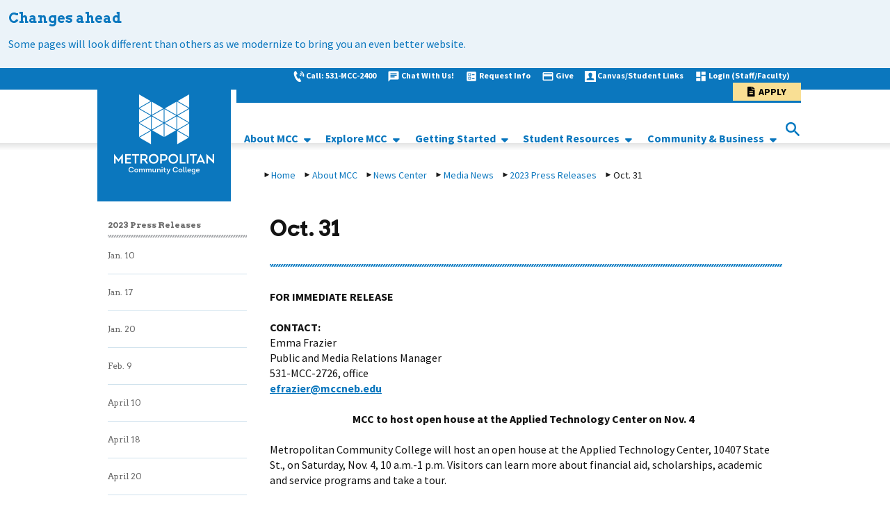

--- FILE ---
content_type: text/html; charset=utf-8
request_url: https://staging.mccneb.edu/About-MCC-Nebraska/News/Media-Room/2023-Press-Releases/Oct-31-(1)
body_size: 15721
content:
<!DOCTYPE html>
<html   lang="en" xml:lang="en">
<head id="head"><title>
	Metropolitan Community College - Media Room
</title><meta name="description" content="MCC media room press release collection" /> 
<meta charset="UTF-8" /> 
<meta name="keywords" content="About MCC,News,Community Magazine,PR Tool Kit,Press Releases, PR" /> 
 
<!-- Inform robots to not crawl staging 2025-05-13-->
<meta name="robots" content="noindex, nofollow" />

<meta name="google-site-verification" content="oosmL4WEhbJgSX6MWEMImLtEmahvXYCzuCy74UUDIng" />

<!-- Google tag (gtag.js) added 06-29-2023 by Teonne C. -->
<script async src="https://www.googletagmanager.com/gtag/js?id=G-8T1T9TZ8FP"></script>
<script>
  window.dataLayer = window.dataLayer || [];
  function gtag(){dataLayer.push(arguments);}
  gtag('js', new Date());

  gtag('config', 'G-8T1T9TZ8FP');
</script>

<!--FACEBOOK VERIFICATION added 05-10-2021 by Teonne C. -->
    <meta name="facebook-domain-verification" content="eof4g4wey8zanbw35zsw9dsezdmokh" />
<!--End-->

<!-- Meta Pixel Code added 09-29-2022 by Teonne C. -->
<script>
!function(f,b,e,v,n,t,s)
{if(f.fbq)return;n=f.fbq=function(){n.callMethod?
n.callMethod.apply(n,arguments):n.queue.push(arguments)};
if(!f._fbq)f._fbq=n;n.push=n;n.loaded=!0;n.version='2.0';
n.queue=[];t=b.createElement(e);t.async=!0;
t.src=v;s=b.getElementsByTagName(e)[0];
s.parentNode.insertBefore(t,s)}(window, document,'script',
'https://connect.facebook.net/en_US/fbevents.js');
fbq('init', '908615569471546');
fbq('track', 'PageView');
</script>
<noscript><img height="1" width="1" style="display:none"
src="https://www.facebook.com/tr?id=908615569471546&ev=PageView&noscript=1"
/></noscript>
<!-- End Meta Pixel Code -->

<!-- Google SEO Verification added 01-25-2022 by Teonne C -->
<meta name="google-site-verification" content="LDcOvAPgznRVL2jbDZ8-a2MXI_MQwSd6_jUVRmENJSM" />
<!-- End -->

<link rel="canonical" href="https://staging.mccneb.edu/About-MCC-Nebraska/News/Media-Room/2023-Press-Releases/Oct-31-(1)" />
<!-- 
Start of global snippet: Please do not remove
Place this snippet between the <head> and </head> tags on every page of your site.
-->
<!-- Global site tag (gtag.js) - Google Marketing Platform -->
<script async src="https://www.googletagmanager.com/gtag/js?id=DC-8776709"></script>
<script>
  window.dataLayer = window.dataLayer || [];
  function gtag(){dataLayer.push(arguments);}
  gtag('js', new Date());

  gtag('config', 'DC-8776709');
</script>

<!-- End of global snippet: Please do not remove -->   

<!-- Bugherd added back in 08-26-2024 by Teonne C. -->
<script type="text/javascript" src="https://www.bugherd.com/sidebarv2.js?apikey=dx5wxq0qznpzxsvxp9hnfa" async="true"></script>
<!-- Please do not remove --> 

<meta name="viewport" content="width=device-width, initial-scale=1, user-scalable=yes" />
<link href="/CMSPages/GetResource.ashx?stylesheetname=BootstrapBase" type="text/css" rel="stylesheet"/>

<script src="/CMSPages/GetResource.ashx?scriptfile=%7e%2fMCCNEB%2fMMenu%2fjquery.js" type="text/javascript"></script>
<script src="/CMSPages/GetResource.ashx?scriptfile=/CMSSCripts/Custom/ProgramSearch.js" type="text/javascript"></script>
<script src="/CMSScripts/Custom/jquery.bxslider.min.js"></script>
<link href="/CMSPages/GetResource.ashx?stylesheetname=JqueryBxslider" type="text/css" rel="stylesheet"/>
<script src="/CMSPages/GetResource.ashx?scriptfile=%7e%2fMCCNEB%2fMMenu%2fjQuery.mmenu-master%2fdist%2fcore%2fjs%2fjquery.mmenu.min.all.js" type="text/javascript"></script>
<link href="/CMSPages/GetResource.ashx?stylesheetfile=%7e%2fMCCNEB%2fMMenu%2fjQuery.mmenu-master%2fdist%2fcore%2fcss%2fjquery.mmenu.all.css" type="text/css" rel="stylesheet"/>
<link href="//netdna.bootstrapcdn.com/font-awesome/3.2.1/css/font-awesome.css" type="text/css" rel="stylesheet"/>
<link href='https://fonts.googleapis.com/css?family=Source+Sans+Pro:300,400,600,700,300italic,400italic' rel='stylesheet' type='text/css' />
<link href="https://fonts.googleapis.com/icon?family=Material+Icons" rel="stylesheet" />
<link href='https://fonts.googleapis.com/css?family=Arvo:400,700,400italic,700italic' rel='stylesheet' type='text/css' />
<link href="/CMSPages/GetResource.ashx?stylesheetname=MCCStyles&cb=1.0.0" type="text/css" rel="stylesheet"/>
<link href="/CMSPages/GetResource.ashx?stylesheetname=MCCStyles-Additional&cb=1.0.0" type="text/css" rel="stylesheet"/>
<link href="/CMSPages/GetResource.ashx?stylesheetname=ProgramSearch&cb=1.0.0" type="text/css" rel="stylesheet" />
<link rel="stylesheet" href="https://use.fontawesome.com/releases/v5.8.2/css/all.css" integrity="sha384-oS3vJWv+0UjzBfQzYUhtDYW+Pj2yciDJxpsK1OYPAYjqT085Qq/1cq5FLXAZQ7Ay" crossorigin="anonymous" />


<!-- EMSI Plugin DO NOT REMOVE added by Teonne C.-->
     <!-- <script src="https://emsi-psteam.com/plugin-code.js"></script>
      <script src="https://emsi-psteam.com/dynamicPluginV2.js"></script>
      <link rel="stylesheet" type="text/css" href="https://emsi-psteam.com/plugin-css.css" />-->
<!-- End of EMSI Plugin -->
<!-- test-oct-mw -->
<script type="text/javascript">
document.getElementsByTagName('html')[0].setAttribute('lang','en')
</script>

<!-- Google Tag Manager -->
<script>(function(w,d,s,l,i){w[l]=w[l]||[];w[l].push({'gtm.start':
new Date().getTime(),event:'gtm.js'});var f=d.getElementsByTagName(s)[0],
j=d.createElement(s),dl=l!='dataLayer'?'&l='+l:'';j.async=true;j.src=
'https://www.googletagmanager.com/gtm.js?id='+i+dl;f.parentNode.insertBefore(j,f);
})(window,document,'script','dataLayer','GTM-TVSLXF6');</script>
<!-- End Google Tag Manager --><!--FACEBOOK VERIFICATION added 04-23-2021 by Teonne C. -->
<meta name="facebook-domain-verification" content="eof4g4wey8zanbw35zsw9dsezdmokh" />
<!--End-->

<link href="/CMSPages/GetResource.ashx?stylesheetname=JqueryBxslider" type="text/css" rel="stylesheet" />
    <link href="/CMSPages/GetResource.ashx?stylesheetname=WID" type="text/css" rel="stylesheet" /> 
<link href="/MCCNEB/media/Main-Site-Graphics/favicon.png" type="image/png" rel="shortcut icon"/>
<link href="/MCCNEB/media/Main-Site-Graphics/favicon.png" type="image/png" rel="icon"/>
<style>
@media all and (max-width: 1023px) {
.mcc-slider .mcc-hero-slider {
   height: 200px !important;
}
.mcc-slider .bx-viewport {
   height: 200px !important;
}
.mcc-slider .heroContent {
  padding-top: 10px !important;
  padding-bottom: 10px !important;
  min-height: auto !important;
}
.mcc-slider .heroTitle {
display: inline-block !important;
  width: 50% !important;
}
.mcc-slider .heroDescription {
   display: none !important;
}
    
.mcc-slider .mcc-hero-slider .heroContent .heroLink {
  display: inline-block !important;
  width: 50% !important;
  float: right !important;
  text-align: right !important;
  bottom: 0 !important;
      margin-top: 0 !important;
  
}
    
    
    .bx-controls.bx-has-pager .bx-pager,
    .bx-controls.bx-has-pager .bx-controls-auto{
      display: none !important;
      }
    
    
      
}
</style><link href="/CMSPages/GetResource.ashx?_transformations=5098" type="text/css" rel="stylesheet"/>
<link href="/CMSPages/GetResource.ashx?_webparts=677" type="text/css" rel="stylesheet"/>
</head>
<body class="LTR Chrome ENUS ContentBody" >
     <!--
Start of Floodlight Tag: Please do not remove
Activity name of this tag: MCC Homepage
URL of the webpage where the tag is expected to be placed: https://mccneb.edu/
This tag must be placed between the <body> and </body> tags, as close as possible to the opening tag.
Creation Date: 04/26/2022
-->
<script type="text/javascript">
var axel = Math.random() + "";
var a = axel * 10000000000000;
document.write('<iframe src="https://9499842.fls.doubleclick.net/activityi;src=9499842;type=homep0;cat=mccho0;dc_lat=;dc_rdid=;tag_for_child_directed_treatment=;tfua=;npa=;gdpr=${GDPR};gdpr_consent=${GDPR_CONSENT_755};ord=' + a + '?" width="1" height="1" frameborder="0" style="display:none"></iframe>');
</script>
<noscript>
<iframe src="https://9499842.fls.doubleclick.net/activityi;src=9499842;type=homep0;cat=mccho0;dc_lat=;dc_rdid=;tag_for_child_directed_treatment=;tfua=;npa=;gdpr=${GDPR};gdpr_consent=${GDPR_CONSENT_755};ord=1?" width="1" height="1" frameborder="0" style="display:none"></iframe>
</noscript>
<!-- End of Floodlight Tag: Please do not remove -->
    <form method="post" action="/About-MCC-Nebraska/News/Media-Room/2023-Press-Releases/Oct-31-(1)" id="form">
<div class="aspNetHidden">
<input type="hidden" name="__CMSCsrfToken" id="__CMSCsrfToken" value="ldVlCqDmY34WBj/lalBBAMVOCDzqjtAoYJhacw6utNuRRxKVOqilK7ZznWERdeuOiRuB4TeiwW9eI2zPID+ZA9vM9/bsdmGT1Xaa/neMwn4=" />
<input type="hidden" name="__EVENTTARGET" id="__EVENTTARGET" value="" />
<input type="hidden" name="__EVENTARGUMENT" id="__EVENTARGUMENT" value="" />
<input type="hidden" name="__VIEWSTATE" id="__VIEWSTATE" value="T067LPL09sEiHqu/eujSnbmoaJp9urnXYMkdW42vG5FCYOevborX1DgEls6JHEo5Q908i65JOlD+3SUGXRFKMCFmDs6+iuKYHhZf1ZhWMMENaR5MUOwGPHrYHxjH/kcz/UFl469iq4rrDe53JrIegPINBjcuCYfr7i0FSLzsLvGTGFDmIE5AQQoEhACdyTp49M33TpEqDV4SfLW0bVTnkH15FmPj3A1S7ItEdl7D25hdka5c4KMl72+hE5WvzUVZDBmrnSwwV/fsCQEsunnBDTyDg0clPyGTmxeRl4/w5lToVrvCLn/pUlT6q6TR/yPKd/OYkmN9+tId7LtKXaI4cPfvmNM/MB2j6Qvhv9QhFfTm4upSBxa/DSd98u3Ehv3o1WXCe4cKi6josfv+t+gu0BuVcSjoFYPv0H+KPoM8rmId/ZUZDD2Nu5KnRcMJY3wmxeJWs+XnJnFtkXA7I4rToE4d72dz+4C70p1N6KgzAEK1Q04lZCJX43vqfhBLv4GshKDHcWDtMlZYkyVE1D/XKUncgvieN4f0yIa+ja8irYbnXkDo8KeYxEMDB1oCm0hpu+ywJyaP4/rmGm9kY9M5S3XAs2WduI2igKhDsOAKF1RQ1Dw9s4k75IXg59qDlFIEJoQZTZrxOB1R+BynV9+AqpcsdblYzEKiNTS3FiJ0c1H5Ln19HvP5m+jmUxIEoEv0ds83CEWw5JYVYf7i8uMDVYDCWJaMP1PxGNOthg3s7k2d/YQ3CLuj+ioBd84K0dNc9ZC3FYL5yBdNGJoDO5t2fU7/frpRU8YA6r4YTOy4x5e1U/EDl8TUPq3K3rTmj9Skll9QdHPIFVqeKt+wszpNq0QYvFi5vQHbCyzdTRnJz9D7W5TsYHc/Kj8mOQWOZ5giZW5FWUakqyGxcSmeE8s+XLVRvE9nDReTGYvIalLfcZipP8iFkgoGk8c5Gv7QM2eNoOqLVwKeLELdrDXF9ewe1kPdG+v17my7X9vmrPvhldP1nx/lNJkh+4Xbd9JfnUdNLpCI5Y39xHxKtyd89RmDRuv8/BZmxKwkuz8S+ZlSrCKHWq1oh6c6UnLFRNgp6IhOe63WFn04U/HH0mFWCJYBSJNWoT+K5jzvoioPYDiwsIjxlEyz6U6Pshjk6PmHMBAXnpiBWJOF8kthFer3jw4WBIRF7ymtplLuHgwMJb7kIQYLBIKOgvb/WREdNdMdhBCiFq/AGhRB2aQXfNzo5dDNTvBixuyhVtcvl09HYe4aijbaDpQ0kEWqeWqYgQySfRf4jQs0rAYH11k+CStfRTuA+tLkVtxB6j92l8HX+iDVd/odCMzy99bvyJWTwNNnoQTOa2LrarUZvuk+JPKMAePjnm1HsxBsFB8sU7zau8FZy0Un0TmHKTMuKnKrUZLyFPv1YJEmNFKUe/3580OHo+CgmTIcaOFTExt00GhYliTgY/h06dwZmyiwg2oAdhCEsxte5pbZjJneDOowP0VVKVCz0mHUaZi4GDVcOMlkSzA3mxUyb2hP8SIyxfT7yfh7nDVU1h2FWt0bTVttGx5Nl46jdiIPp9od7r9R/CkVrNMagyItIb66gCt8kXTGUTLbc3mwzskSnWwy1dXrY6rTQjuYkUSncCWkLdVKgpjKfmchHgtX5y+hpzTx6n+2XjurNvDbb1oZGUAsJAvfh0yTHFMqiCWXjLpJtZiQI2BU7zEa34EGH7s1RWGhuoZ68g8PxCRP0UW+y7EhWjxpSZ2XWAAGL/V7stLwpLHjYMhHRCmmRuI=" />
</div>

<script type="text/javascript">
//<![CDATA[
var theForm = document.forms['form'];
if (!theForm) {
    theForm = document.form;
}
function __doPostBack(eventTarget, eventArgument) {
    if (!theForm.onsubmit || (theForm.onsubmit() != false)) {
        theForm.__EVENTTARGET.value = eventTarget;
        theForm.__EVENTARGUMENT.value = eventArgument;
        theForm.submit();
    }
}
//]]>
</script>


<script src="/WebResource.axd?d=pynGkmcFUV13He1Qd6_TZOg6H43I8ntSbLg_O8y4syK0vZqbGvNG3ewt2HyDOuNGMbkF7nTpqe5QQjRo0vAMdQ2&amp;t=638901356248157332" type="text/javascript"></script>

<input type="hidden" name="lng" id="lng" value="en-US" />
<script src="/CMSPages/GetResource.ashx?scriptfile=%7e%2fCMSScripts%2fWebServiceCall.js" type="text/javascript"></script>
<script type="text/javascript">
	//<![CDATA[

function PM_Postback(param) { if (window.top.HideScreenLockWarningAndSync) { window.top.HideScreenLockWarningAndSync(1080); } if(window.CMSContentManager) { CMSContentManager.allowSubmit = true; }; __doPostBack('m$am',param); }
function PM_Callback(param, callback, ctx) { if (window.top.HideScreenLockWarningAndSync) { window.top.HideScreenLockWarningAndSync(1080); }if (window.CMSContentManager) { CMSContentManager.storeContentChangedStatus(); };WebForm_DoCallback('m$am',param,callback,ctx,null,true); }
//]]>
</script>
<script src="/CMSPages/GetResource.ashx?scriptfile=%7e%2fCMSScripts%2fjquery%2fjquery-core.js" type="text/javascript"></script>
<script src="/CMSPages/GetResource.ashx?scriptfile=%7e%2fCMSScripts%2fjquery%2fjquery-cmscompatibility.js" type="text/javascript"></script>
<script src="/CMSPages/GetResource.ashx?scriptfile=%7e%2fCMSWebParts%2fSmartSearch%2fSearchBox_files%2fPredictiveSearch.js" type="text/javascript"></script>
<script src="/ScriptResource.axd?d=NJmAwtEo3Ipnlaxl6CMhvqLC8TlpbsvFy7XW16494j6ffALoj1Kes08AQftP7BgJOa4Gu5YqQiEOnPYERNc4Agt61RgB7BFuAYN_bMyrKnyzaHq8EPwZp4dDxjr8ty-X3RTSoG9sTo_KlFHz8D1PLmheElQcvYgM210yV1_dyEo1&amp;t=5c0e0825" type="text/javascript"></script>
<script src="/ScriptResource.axd?d=dwY9oWetJoJoVpgL6Zq8OKKCmxkEOKQKd4Zr1IlSQls8cDZYf832zAx8WLs7axtJaRFvxM4I0UOHbcdpluSACGZZI_fpwJDofSTnElS0cLvVW1_xqscmpM5jvUSoaza174acoNnCWvQbsU7dGZRL_5R2TvsYBRtJqDT8ImI81rU1&amp;t=5c0e0825" type="text/javascript"></script>
<script type="text/javascript">
	//<![CDATA[

var CMS = CMS || {};
CMS.Application = {
  "language": "en",
  "imagesUrl": "/CMSPages/GetResource.ashx?image=%5bImages.zip%5d%2f",
  "isDebuggingEnabled": false,
  "applicationUrl": "/",
  "isDialog": false,
  "isRTL": "false"
};

//]]>
</script>
<div class="aspNetHidden">

	<input type="hidden" name="__VIEWSTATEGENERATOR" id="__VIEWSTATEGENERATOR" value="A5343185" />
	<input type="hidden" name="__SCROLLPOSITIONX" id="__SCROLLPOSITIONX" value="0" />
	<input type="hidden" name="__SCROLLPOSITIONY" id="__SCROLLPOSITIONY" value="0" />
</div>
    <script type="text/javascript">
//<![CDATA[
Sys.WebForms.PageRequestManager._initialize('manScript', 'form', ['tctxM',''], [], [], 90, '');
//]]>
</script>

    <div id="ctxM">

</div>
    <script type="text/javascript">
      /*<![CDATA[*/
        (function() {
        var sz = document.createElement('script'); sz.type = 'text/javascript'; sz.async = true;
        sz.src = '//siteimproveanalytics.com/js/siteanalyze_66357458.js';
        var s = document.getElementsByTagName('script')[0]; s.parentNode.insertBefore(sz, s);
        })();
      /*]]>*/
    </script>
    <noscript>
      <iframe src="https://www.googletagmanager.com/ns.html?id=GTM-P69KMD3" title="Google Mmanager" height="0" width="0" style="display:none;visibility:hidden"></iframe>
    </noscript>
<a id="skip_to_main" class="screenreader-text" href="#main-content">Skip to main content</a>
<div class="mcc-main_container mm-slideout mm-page wid content-below-ribbon">
  
<style type="text/css">
</style>
<style type="text/css">.mcc-alert.blue{
    background: #EBF3F9;
}
.alertTitle, .alertText{
color: #0b77be !important;
}
</style>
<div class="mcc-alert blue" style="
    height: 100%;
    padding-bottom: 1.5rem;
">
<div class="alertTitle">Changes ahead</div>

<div class="alertText">Some pages will look different than others as we modernize to bring you an even better website.</div>
</div>
<style type="text/css">.mcc-alert.blue{
    background: #EBF3F9;
}
.alertTitle, .alertText{
color: #0b77be !important;
}
</style>

  
  <header class="pageHeader" aria-label="Site Header">
    <div class="mcc-heading">
      <div class="mcc-heading-bg"></div>
      <div class="container mcc-heading-container">
        <div class="mcc-logo hidden-xs" title="MCC logo image link to MCC homepage">
          <div class="headingLogo hidden-xs" title="MCC Logo image link to homepage">
            <a href="https://www.mccneb.edu/" aria-label="MCC logo link to homepage">
              <span class="sr-only">Navigate to Homepage"</span>
            </a>
          </div>
        </div>
        <div class="mcc-heading-right">
          <div class="row utilNav">
            <div class="col-xs-12">
              <div class="headingShortcuts" Title="MCC Heading Shortcuts">
                <div class="hidden-xs">
<img src="/MCCNEB/media/Icons/iconmonstr-wht-phone-6-16.png?ext=.png" alt="Call Phone" ><a href="tel:015316222400" class="" title="link to Call: 531-MCC-2400">Call: 531-MCC-2400</a><img src="/MCCNEB/media/Resources/Nav%20Link%20Icons/ic_chat_white_18dp.png?ext=.png" alt="Chat with Us Icon!" ><a href="https://apps.mccneb.edu/MCCChat/ContactCenter.html" class="" title="link to Chat With Us!">Chat With Us!</a><img src="/MCCNEB/media/Resources/Nav%20Link%20Icons/baseline_ballot_white_18dp.png?ext=.png" alt="Request Info icon" ><a href="https://mccneb.elluciancrmrecruit.com/Apply/Account/Create?f=dd50f4c7-7e35-4708-bf30-ce125ec0e60d&o=82e4ce77-2cb6-454c-b0c2-34e3f3b29ec5&s=a0fce505-f898-ed11-8a08-0a065ca61a4b&IsInquiry=True" class="" title="link to Request Info">Request Info</a><img src="/MCCNEB/media/Resources/Nav%20Link%20Icons/ic_credit_card_white_18dp.png?ext=.png" alt="Donate Icon" ><a href="https://www2.mccneb.edu/foundation-give/about-the-mcc-foundation" class="" title="link to Give">Give</a><img src="/MCCNEB/media/Icons/About%20MCC/iconmonstr-user-32-16.png?ext=.png" alt="Students " ><a href="https://www2.mccneb.edu/student-links" class="" title="link to Canvas/Student Links">Canvas/Student Links</a><img src="/MCCNEB/media/Resources/Nav%20Link%20Icons/ic_dashboard_white_18dp.png?ext=.png" alt="Login to My Way icon" ><a href="https://unity.mccneb.edu/" class="" title="link to Login (Staff/Faculty)">Login (Staff/Faculty)</a><img src="" alt="" ><a href="https://mccneb.elluciancrmrecruit.com/Apply/" class="btn loginButton" title="link to Apply">Apply</a>
</div><ul class="visible-xs-block mobileUtilityNav">
<li><img src="/MCCNEB/media/Icons/iconmonstr-wht-phone-6-16.png?ext=.png" alt="Call Phone" ><a href="tel:015316222400" class="" title="link to Call: 531-MCC-2400">Call: 531-MCC-2400</a></li><li><img src="/MCCNEB/media/Resources/Nav%20Link%20Icons/ic_chat_white_18dp.png?ext=.png" alt="Chat with Us Icon!" ><a href="https://apps.mccneb.edu/MCCChat/ContactCenter.html" class="" title="link to Chat With Us!">Chat With Us!</a></li><li><img src="/MCCNEB/media/Resources/Nav%20Link%20Icons/baseline_ballot_white_18dp.png?ext=.png" alt="Request Info icon" ><a href="https://mccneb.elluciancrmrecruit.com/Apply/Account/Create?f=dd50f4c7-7e35-4708-bf30-ce125ec0e60d&o=82e4ce77-2cb6-454c-b0c2-34e3f3b29ec5&s=a0fce505-f898-ed11-8a08-0a065ca61a4b&IsInquiry=True" class="" title="link to Request Info">Request Info</a></li><li><img src="/MCCNEB/media/Resources/Nav%20Link%20Icons/ic_credit_card_white_18dp.png?ext=.png" alt="Donate Icon" ><a href="https://www2.mccneb.edu/foundation-give/about-the-mcc-foundation" class="" title="link to Give">Give</a></li><li><img src="/MCCNEB/media/Icons/About%20MCC/iconmonstr-user-32-16.png?ext=.png" alt="Students " ><a href="https://www2.mccneb.edu/student-links" class="" title="link to Canvas/Student Links">Canvas/Student Links</a></li><li><img src="/MCCNEB/media/Resources/Nav%20Link%20Icons/ic_dashboard_white_18dp.png?ext=.png" alt="Login to My Way icon" ><a href="https://unity.mccneb.edu/" class="" title="link to Login (Staff/Faculty)">Login (Staff/Faculty)</a></li><li><img src="" alt="" ><a href="https://mccneb.elluciancrmrecruit.com/Apply/" class="btn loginButton" title="link to Apply">Apply</a></li>
</ul>
              </div>
            </div>
          </div>
          <div class="row mainNav">
            <div class="col-xs-12" style="height:100%;">
              
              <div class="mcc-heading-nav-container">
                <div class="mcc-heading-nav-navigation">
                  <div class="headingNavigation hidden-xs">
                    <script type="text/javascript">
{content of the script.js file from downloaded package}
</script>
<nav class="primary-menu">
  <ul class="nav"><li><a href="https://www2.mccneb.edu/about-mcc" target="_blank"> About MCC </a> <ul class="sub-menu-items level-4"><li><a href="https://www2.mccneb.edu/about-mcc" target="_blank"> About MCC </a>  </li>
<li><a href="https://www2.mccneb.edu/about-mcc/mission-strategic-focus-and-budget/college-budget" target="_blank"> Budget </a>  </li>
<li><a href="https://www.mccnebjobs.com" target="_blank"> Careers at MCC </a>  </li>
<li><a href="https://www2.mccneb.edu/locations" target="_blank"> MCC Locations </a>  </li>
<li><a href="https://www2.mccneb.edu/give" target="_blank"> MCC Foundation </a>  </li>
<li><a href="https://www2.mccneb.edu/police" target="_blank"> MCC Police </a>  </li>
<li><a href="https://www2.mccneb.edu/news-center" target="_blank"> News Center </a>  </li>
</li>
</ul>
 </li>
<li><a href="https://www2.mccneb.edu/programs" target="_blank"> Explore MCC </a> <ul class="sub-menu-items level-4"><li><a href="https://mycatalog.mccneb.edu" target="_blank"> College Catalog </a>  </li>
<li><a href="https://www2.mccneb.edu/ged-esl" target="_blank"> GED &amp; ESL </a>  </li>
<li><a href="https://www2.mccneb.edu/life-at-mcc" target="_blank"> Life at MCC </a> <ul class="sub-menu-items "><li><a href="https://www2.mccneb.edu/life-at-mcc/organizations" target="_blank"> Academic &amp; Social Organizations </a>  </li>
<li><a href="https://www2.mccneb.edu/honors" target="_blank"> Honor Societies </a>  </li>
<li><a href="https://www2.mccneb.edu/intramural" target="_blank"> Intramural &amp; Recreational Activities </a>  </li>
<li><a href="https://www2.mccneb.edu/SAC" target="_blank"> Student Advisory Council </a>  </li>
<li><a href="https://www2.mccneb.edu/SLC" target="_blank"> Student Leadership Opportunities </a>  </li>
<li><a href="https://www2.mccneb.edu/life-at-mcc/trio" target="_blank"> TRIO </a>  </li>
</li>
</ul>
 </li>
<li><a href="https://mycatalog.mccneb.edu/content.php?catoid=19&amp;navoid=1189" target="_blank"> MCC Online </a>  </li>
<li><a href="https://www2.mccneb.edu/afalanding" target="_blank"> Programs of Study </a> <ul class="sub-menu-items "><li><a href="https://www2.mccneb.edu/afalanding/afabusiness" target="_blank"> Business </a>  </li>
<li><a href="https://www2.mccneb.edu/afalanding/afacreativearts" target="_blank"> Creative Arts &amp; Design </a>  </li>
<li><a href="https://www2.mccneb.edu/afalanding/afacommunity" target="_blank"> Community &amp; Human Services </a>  </li>
<li><a href="https://www2.mccneb.edu/afalanding/afahealth" target="_blank"> Health Professions </a>  </li>
<li><a href="https://www2.mccneb.edu/afalanding/afait" target="_blank"> Information Technology </a>  </li>
<li><a href="https://www2.mccneb.edu/afalanding/afaskilledtrades" target="_blank"> Skilled Trades &amp; Technical Sciences </a>  </li>
<li><a href="https://www2.mccneb.edu/afalanding/afatransfer" target="_blank"> Transfer </a>  </li>
</li>
</ul>
 </li>
</li>
</ul>
 </li>
<li><a href="https://www2.mccneb.edu/how-to-apply" target="_blank"> Getting Started </a> <ul class="sub-menu-items level-4"><li><a href="https://www2.mccneb.edu/180rap" target="_blank"> 180 RAP Students </a>  </li>
<li><a href="https://www2.mccneb.edu/academic-calendar" target="_blank"> Academic Calendar </a>  </li>
<li><a href="https://www2.mccneb.edu/community-workforce-education/workforce-education/workforce-readiness/ged-esl" target="_blank"> GED Students </a>  </li>
<li><a href="https://www2.mccneb.edu/secondary-partnerships" target="_blank"> High School Students </a>  </li>
<li><a href="https://www2.mccneb.edu/how-to-apply" target="_blank"> How To Apply </a>  </li>
<li><a href="https://www2.mccneb.edu/iss" target="_blank"> International Students </a>  </li>
<li><a href="https://www2.mccneb.edu/military-connected-student-resources" target="_blank"> Military-Connected Students </a>  </li>
<li><a href="https://www2.mccneb.edu/how-to-apply/returning-mcc-student" target="_blank"> Returning Students </a>  </li>
<li><a href="https://www2.mccneb.edu/how-to-apply/incoming-transfer-student" target="_blank"> Transfer Students </a>  </li>
<li><a href="https://www2.mccneb.edu/tuition-financial-aid" target="_blank"> Tuition &amp; Financial Aid </a> <ul class="sub-menu-items "><li><a href="https://www2.mccneb.edu/tuition-financial-aid/financial-aid" target="_blank"> Financial Aid </a>  </li>
<li><a href="https://apps.mccneb.edu/NetPrice/" target="_blank"> Net Price Calculator </a>  </li>
<li><a href="https://www2.mccneb.edu/tuition-financial-aid/payment-options" target="_blank"> Payment Options </a>  </li>
<li><a href="https://www2.mccneb.edu/tuition-financial-aid/scholarships-at-mcc" target="_blank"> Scholarships </a>  </li>
<li><a href="https://www2.mccneb.edu/tuition-financial-aid/tuition" target="_blank"> Tuition </a>  </li>
</li>
</ul>
 </li>
</li>
</ul>
 </li>
<li><a href="https://www2.mccneb.edu/student-resources" target="_blank"> Student Resources </a> <ul class="sub-menu-items level-4"><li><a href="https://www2.mccneb.edu/student-resources/academic-support-and-tutoring" target="_blank"> Academic Support and Tutoring </a>  </li>
<li><a href="https://www2.mccneb.edu/community-business/campus-dining" target="_blank"> Campus Dining </a>  </li>
<li><a href="https://www2.mccneb.edu/student-resources/career-experiences" target="_blank"> Career Experiences </a>  </li>
<li><a href="https://www2.mccneb.edu/student-resources/disability-support-services" target="_blank"> Disability Support Services </a>  </li>
<li><a href="https://www2.mccneb.edu/student-resources/registrar-transcripts/graduation-application-commencement" target="_blank"> Graduation &amp; Commencement </a>  </li>
<li><a href="https://www2.mccneb.edu/student-resources/intercultural-education" target="_blank"> Intercultural Education </a>  </li>
<li><a href="https://www2.mccneb.edu/student-resources/library-research" target="_blank"> Library &amp; Research </a>  </li>
<li><a href="https://www2.mccneb.edu/student-resources/pass-to-class" target="_blank"> Pass to Class </a>  </li>
<li><a href="https://www2.mccneb.edu/student-resources/registrar-transcripts" target="_blank"> Registrar &amp; Transcripts </a>  </li>
<li><a href="https://www2.mccneb.edu/student-resources/student-advocacy-and-accountability" target="_blank"> Student Advocacy </a>  </li>
<li><a href="https://www2.mccneb.edu/student-resources/transfer-center" target="_blank"> Transfer Center </a>  </li>
</li>
</ul>
 </li>
<li><a href="https://www2.mccneb.edu/community-business" target="_blank"> Community &amp; Business </a> <ul class="sub-menu-items level-4"><li><a href="https://www2.mccneb.edu/community-business/mcc-galleries" target="_blank"> MCC Art Galleries </a>  </li>
<li><a href="https://staging2.mccneb.edu/community-business/bookstore" target="_blank"> MCC Bookstores </a>  </li>
<li><a href="https://www2.mccneb.edu/community-business/community-education" target="_blank"> Community Education </a>  </li>
<li><a href="https://www2.mccneb.edu/community-business/credential-college" target="_blank"> Credential College </a>  </li>
<li><a href="https://www2.mccneb.edu/community-business/workforce-education" target="_blank"> Workforce Education  </a>  </li>
<li><a href="https://www2.mccneb.edu/community-business/community-events" target="_blank"> Community Events </a>  </li>
<li><a href="https://www2.mccneb.edu/community-business/sage-student-bistro" target="_blank"> Sage Student Bistro </a>  </li>
</li>
</ul>
 </li>
</li>
</ul>

<script>
  $(document).ready(function(){
var $Lists = $('ul.level-4').each(function(){
      var postsArr = new Array();
  var $postsList = $(this);
  
//Create an array containing all list items
$postsList.children('li').each(function(){
    postsArr.push($(this).html());
})


//First column, split the whole list by a third.
var firstList = postsArr.splice(0, Math.round(postsArr.length / 2)),
    //Secound column, take one half of the remaining list items.
    secondList = postsArr,
    html = "<div class='level-4-parent'>";

function createHTML(list){
    var ListHTML = '<div class="'+$postsList.attr('class')+'">';
    for (var i = 0; i < list.length; i++) {
        ListHTML += '<li>' + list[i] + '</li>'
    };
    ListHTML += '</div>';
  return ListHTML;
}

//Generate HTML for first list
html += createHTML(firstList);


//Generate HTML for second list
html += createHTML(secondList);
  
$postsList.replaceWith(html);
  
    });

});
  </script>

<script>
$(document).ready(function() {
  
	$(".nav > li").hover(function() {     
        $(this).addClass('hover');
	}, function() {
        $(this).removeClass('hover');
	});
  var ww = document.body.clientWidth;
	if (ww < 800) {
		$(".toggleMenu").css("display", "inline-block");
		$(".nav li a").click(function() {
			$(this).parent("li").toggleClass('hover');
		});
	} else {
		$(".toggleMenu").css("display", "none");
		$(".nav .level-4-parent li ").hover(function() {
			 $(this).addClass('hover');            
		}, function() {                      
             setTimeout(() => { $(this).removeClass('hover')}, 1000);
		});
	}
                               
    $(".nav > li a").on("focus", function () {
        $(this).parent().addClass('hover');
        $(this).parent().siblings().each(function () { 
           $(this).removeClass('hover');
         });
    });
    
    $(".nav .level-4-parent li a").on("focus", function () {  
         
         $(this).parent().addClass('hover');
         
         $(".nav .level-4-parent div:nth-child(2) > li > a").on("blur", function (){                
             if($(this).parent().is(":last-of-type")){
                 $(".level-4-parent").parent().removeClass('hover');         
             }              
         });
    });
    $(document).keydown(function(e){ 
        if (e.keyCode == 39) {
            let hover = $('li.hover');
            hover.next().addClass('hover');
            $('.nav > li > a').trigger('blur');
            hover.next().find('> a').trigger('focus');
            hover.removeClass('hover');
        }
        if (e.keyCode == 37) {
            var hover = $('li.hover');
            hover.prev().addClass('hover');
            $('.nav > li > a').trigger('blur');
            hover.prev().find('> a').trigger('focus');
            hover.removeClass('hover');
        }
    });
    
    //$(".sub-menu-items").hover(function() {     
       
	//}, function() {
       // $(this).css('transition','2s ease all');
        
	//});
                               
});
</script>
                  </div>
                </div>
                <div class="mcc-heading-nav-search">
                  <div class="headingSearch visible-xs" Title="MCC Heading Search" alt="MCC Heading Search">
                    <div class="dialog-box isHidden" Title="Search MCC">
                      <div id="p_lt_WebPartZone5_zoneSearch_SmartSearchBox_pnlSearch" class="searchBox" onkeypress="javascript:return WebForm_FireDefaultButton(event, &#39;p_lt_WebPartZone5_zoneSearch_SmartSearchBox_btnSearch&#39;)">
	
    <label for="p_lt_WebPartZone5_zoneSearch_SmartSearchBox_txtWord" id="p_lt_WebPartZone5_zoneSearch_SmartSearchBox_lblSearch">Search for:</label>
    <input name="p$lt$WebPartZone5$zoneSearch$SmartSearchBox$txtWord" type="text" maxlength="1000" id="p_lt_WebPartZone5_zoneSearch_SmartSearchBox_txtWord" class="search-textbox form-control" />
    <input type="submit" name="p$lt$WebPartZone5$zoneSearch$SmartSearchBox$btnSearch" value=">" id="p_lt_WebPartZone5_zoneSearch_SmartSearchBox_btnSearch" class="btn btn-default" />
    
    <div id="p_lt_WebPartZone5_zoneSearch_SmartSearchBox_pnlPredictiveResultsHolder" class="predictiveSearchHolder">

	</div>

</div>

<script type="text/javascript">
	//<![CDATA[

     $('.mcc-heading .headingSearch a').click(function() {
            $('.mcc-heading .headingSearch .dialog-box').removeClass('isHidden');
            $('.mcc-heading .headingSearch .dialog-box .search-textbox').trigger('focus');
      });

     $('.mcc-heading .headingSearch .dialog-box .search-textbox').blur(function () {
         $('.mcc-heading .headingSearch .dialog-box').addClass('isHidden');
      });
//]]>
</script>
                    </div>
                  </div>
                  
                  <div class="headingSearch hidden-xs" Title="Search MCC">
                    <a href="/Search-Results.aspx" aria-label="Search MCC"><span class="sr-only">search</span><span id="search" class="search"></span></a>
                  </div>
                </div>
              </div>
              
            </div>
          </div>
          <div class="row">
	<div class="col-xs-12"><div id="p_lt_WebPartZone6_BreadcrumbZone_Breadcrumbs_pnl_Breadcrumbs">
	
    
        <section class="breadcrumbs" aria-label="Breadcrumbs" role="navigation">
            <div class="container">
                <ul>
                    <li><a href="/" title="Home">Home</a></li>
                    <li><a href="/About-MCC-Nebraska">About MCC</a></li> <li><a href="/About-MCC-Nebraska/News">News Center</a></li> <li><a href="/About-MCC-Nebraska/News/Media-Room">Media News</a></li> <li><a href="/About-MCC-Nebraska/News/Media-Room/2023-Press-Releases">2023 Press Releases</a></li> 
                    <li><span>Oct. 31</span></li>
                </ul>
            </div>
        </section>
    
    

</div>
	</div>
</div>
        </div>
      </div>
      
    </div>
    
    <div class="visible-xs menu-container">
      
<script type="text/javascript">
	//<![CDATA[
$(document).ready(function () {
var selection1 = $("#MCC-MOBILE_MENU a.mm-next[href$=#mm-1]");
selection1.append('<span class="sr-only">'+ selection1.siblings().text()+ '</span>');

var selection2 = $("#MCC-MOBILE_MENU a.mm-next[href$=#mm-2]");
selection2.append('<span class="sr-only">'+ selection2.siblings().text()+ '</span>');

var selection3 = $("#MCC-MOBILE_MENU a.mm-next[href$=#mm-3]");
selection3.append('<span class="sr-only">'+ selection3.siblings().text()+ '</span>');

var selection4 = $("#MCC-MOBILE_MENU a.mm-next[href$=#mm-4]");
selection4.append('<span class="sr-only">'+ selection4.siblings().text()+ '</span>');

var selection5 = $("#MCC-MOBILE_MENU a.mm-next[href$=#mm-5]");
selection5.append('<span class="sr-only">'+ selection5.siblings().text()+ '</span>');

var selection6 = $("#MCC-MOBILE_MENU a.mm-next[href$=#mm-6]");
selection6.append('<span class="sr-only">'+ selection6.siblings().text()+ '</span>');

var selection7 = $("#MCC-MOBILE_MENU a.mm-next[href$=#mm-7]");
selection7.append('<span class="sr-only">'+ selection7.siblings().text()+ '</span>');

var selection8 = $("#MCC-MOBILE_MENU a.mm-next[href$=#mm-8]");
selection8.append('<span class="sr-only">'+ selection8.siblings().text()+ '</span>');

$("#MCC-MOBILE_MENU div.mm-panel[id$=mm-1]").find(".mm-title").append('<span class="sr-only">'+ selection1.siblings().text()+ '</span>');
$("#MCC-MOBILE_MENU div.mm-panel[id$=mm-2]").find(".mm-title").append('<span class="sr-only">'+ selection2.siblings().text()+ '</span>');
$("#MCC-MOBILE_MENU div.mm-panel[id$=mm-3]").find(".mm-title").append('<span class="sr-only">'+ selection3.siblings().text()+ '</span>');
$("#MCC-MOBILE_MENU div.mm-panel[id$=mm-4]").find(".mm-title").append('<span class="sr-only">'+ selection4.siblings().text()+ '</span>');
$("#MCC-MOBILE_MENU div.mm-panel[id$=mm-5]").find(".mm-title").append('<span class="sr-only">'+ selection5.siblings().text()+ '</span>');
$("#MCC-MOBILE_MENU div.mm-panel[id$=mm-6]").find(".mm-title").append('<span class="sr-only">'+ selection6.siblings().text()+ '</span>');
$("#MCC-MOBILE_MENU div.mm-panel[id$=mm-7]").find(".mm-title").append('<span class="sr-only">'+ selection7.siblings().text()+ '</span>');
$("#MCC-MOBILE_MENU div.mm-panel[id$=mm-8]").find(".mm-title").append('<span class="sr-only">'+ selection8.siblings().text()+ '</span>');
});
//]]>
</script><a href="/"><img alt="Navigate to Homepage" src="/MCCNEB/media/Main-Site-Graphics/mobile-logo.png" style="margin-left:8px ;margin-top: 6px" /></a> <a onclick="togglediv('mobileMenu')" style="float:right;"><img alt="Mobile Menu" src="/MCCNEB/media/Main-Site-Graphics/mobile-navigation-menu.png" /></a><div id="mobileMenu" class="mobileMenu" style="display:none;">

<nav class="primary-menu">
  <ul class="nav"><li><a href="https://www2.mccneb.edu/about-mcc" target="_blank"> About MCC </a> <ul class="sub-menu-items level-4"><li><a href="https://www2.mccneb.edu/about-mcc" target="_blank"> About MCC </a>  </li>
<li><a href="https://www2.mccneb.edu/about-mcc/mission-strategic-focus-and-budget/college-budget" target="_blank"> Budget </a>  </li>
<li><a href="https://www.mccnebjobs.com" target="_blank"> Careers at MCC </a>  </li>
<li><a href="https://www2.mccneb.edu/locations" target="_blank"> MCC Locations </a>  </li>
<li><a href="https://www2.mccneb.edu/give" target="_blank"> MCC Foundation </a>  </li>
<li><a href="https://www2.mccneb.edu/police" target="_blank"> MCC Police </a>  </li>
<li><a href="https://www2.mccneb.edu/news-center" target="_blank"> News Center </a>  </li>
</li>
</ul>
 </li>
<li><a href="https://www2.mccneb.edu/programs" target="_blank"> Explore MCC </a> <ul class="sub-menu-items level-4"><li><a href="https://mycatalog.mccneb.edu" target="_blank"> College Catalog </a>  </li>
<li><a href="https://www2.mccneb.edu/ged-esl" target="_blank"> GED &amp; ESL </a>  </li>
<li><a href="https://www2.mccneb.edu/life-at-mcc" target="_blank"> Life at MCC </a> <ul class="sub-menu-items "><li><a href="https://www2.mccneb.edu/life-at-mcc/organizations" target="_blank"> Academic &amp; Social Organizations </a>  </li>
<li><a href="https://www2.mccneb.edu/honors" target="_blank"> Honor Societies </a>  </li>
<li><a href="https://www2.mccneb.edu/intramural" target="_blank"> Intramural &amp; Recreational Activities </a>  </li>
<li><a href="https://www2.mccneb.edu/SAC" target="_blank"> Student Advisory Council </a>  </li>
<li><a href="https://www2.mccneb.edu/SLC" target="_blank"> Student Leadership Opportunities </a>  </li>
<li><a href="https://www2.mccneb.edu/life-at-mcc/trio" target="_blank"> TRIO </a>  </li>
</li>
</ul>
 </li>
<li><a href="https://mycatalog.mccneb.edu/content.php?catoid=19&amp;navoid=1189" target="_blank"> MCC Online </a>  </li>
<li><a href="https://www2.mccneb.edu/afalanding" target="_blank"> Programs of Study </a> <ul class="sub-menu-items "><li><a href="https://www2.mccneb.edu/afalanding/afabusiness" target="_blank"> Business </a>  </li>
<li><a href="https://www2.mccneb.edu/afalanding/afacreativearts" target="_blank"> Creative Arts &amp; Design </a>  </li>
<li><a href="https://www2.mccneb.edu/afalanding/afacommunity" target="_blank"> Community &amp; Human Services </a>  </li>
<li><a href="https://www2.mccneb.edu/afalanding/afahealth" target="_blank"> Health Professions </a>  </li>
<li><a href="https://www2.mccneb.edu/afalanding/afait" target="_blank"> Information Technology </a>  </li>
<li><a href="https://www2.mccneb.edu/afalanding/afaskilledtrades" target="_blank"> Skilled Trades &amp; Technical Sciences </a>  </li>
<li><a href="https://www2.mccneb.edu/afalanding/afatransfer" target="_blank"> Transfer </a>  </li>
</li>
</ul>
 </li>
</li>
</ul>
 </li>
<li><a href="https://www2.mccneb.edu/how-to-apply" target="_blank"> Getting Started </a> <ul class="sub-menu-items level-4"><li><a href="https://www2.mccneb.edu/180rap" target="_blank"> 180 RAP Students </a>  </li>
<li><a href="https://www2.mccneb.edu/academic-calendar" target="_blank"> Academic Calendar </a>  </li>
<li><a href="https://www2.mccneb.edu/community-workforce-education/workforce-education/workforce-readiness/ged-esl" target="_blank"> GED Students </a>  </li>
<li><a href="https://www2.mccneb.edu/secondary-partnerships" target="_blank"> High School Students </a>  </li>
<li><a href="https://www2.mccneb.edu/how-to-apply" target="_blank"> How To Apply </a>  </li>
<li><a href="https://www2.mccneb.edu/iss" target="_blank"> International Students </a>  </li>
<li><a href="https://www2.mccneb.edu/military-connected-student-resources" target="_blank"> Military-Connected Students </a>  </li>
<li><a href="https://www2.mccneb.edu/how-to-apply/returning-mcc-student" target="_blank"> Returning Students </a>  </li>
<li><a href="https://www2.mccneb.edu/how-to-apply/incoming-transfer-student" target="_blank"> Transfer Students </a>  </li>
<li><a href="https://www2.mccneb.edu/tuition-financial-aid" target="_blank"> Tuition &amp; Financial Aid </a> <ul class="sub-menu-items "><li><a href="https://www2.mccneb.edu/tuition-financial-aid/financial-aid" target="_blank"> Financial Aid </a>  </li>
<li><a href="https://apps.mccneb.edu/NetPrice/" target="_blank"> Net Price Calculator </a>  </li>
<li><a href="https://www2.mccneb.edu/tuition-financial-aid/payment-options" target="_blank"> Payment Options </a>  </li>
<li><a href="https://www2.mccneb.edu/tuition-financial-aid/scholarships-at-mcc" target="_blank"> Scholarships </a>  </li>
<li><a href="https://www2.mccneb.edu/tuition-financial-aid/tuition" target="_blank"> Tuition </a>  </li>
</li>
</ul>
 </li>
</li>
</ul>
 </li>
<li><a href="https://www2.mccneb.edu/student-resources" target="_blank"> Student Resources </a> <ul class="sub-menu-items level-4"><li><a href="https://www2.mccneb.edu/student-resources/academic-support-and-tutoring" target="_blank"> Academic Support and Tutoring </a>  </li>
<li><a href="https://www2.mccneb.edu/community-business/campus-dining" target="_blank"> Campus Dining </a>  </li>
<li><a href="https://www2.mccneb.edu/student-resources/career-experiences" target="_blank"> Career Experiences </a>  </li>
<li><a href="https://www2.mccneb.edu/student-resources/disability-support-services" target="_blank"> Disability Support Services </a>  </li>
<li><a href="https://www2.mccneb.edu/student-resources/registrar-transcripts/graduation-application-commencement" target="_blank"> Graduation &amp; Commencement </a>  </li>
<li><a href="https://www2.mccneb.edu/student-resources/intercultural-education" target="_blank"> Intercultural Education </a>  </li>
<li><a href="https://www2.mccneb.edu/student-resources/library-research" target="_blank"> Library &amp; Research </a>  </li>
<li><a href="https://www2.mccneb.edu/student-resources/pass-to-class" target="_blank"> Pass to Class </a>  </li>
<li><a href="https://www2.mccneb.edu/student-resources/registrar-transcripts" target="_blank"> Registrar &amp; Transcripts </a>  </li>
<li><a href="https://www2.mccneb.edu/student-resources/student-advocacy-and-accountability" target="_blank"> Student Advocacy </a>  </li>
<li><a href="https://www2.mccneb.edu/student-resources/transfer-center" target="_blank"> Transfer Center </a>  </li>
</li>
</ul>
 </li>
<li><a href="https://www2.mccneb.edu/community-business" target="_blank"> Community &amp; Business </a> <ul class="sub-menu-items level-4"><li><a href="https://www2.mccneb.edu/community-business/mcc-galleries" target="_blank"> MCC Art Galleries </a>  </li>
<li><a href="https://staging2.mccneb.edu/community-business/bookstore" target="_blank"> MCC Bookstores </a>  </li>
<li><a href="https://www2.mccneb.edu/community-business/community-education" target="_blank"> Community Education </a>  </li>
<li><a href="https://www2.mccneb.edu/community-business/credential-college" target="_blank"> Credential College </a>  </li>
<li><a href="https://www2.mccneb.edu/community-business/workforce-education" target="_blank"> Workforce Education  </a>  </li>
<li><a href="https://www2.mccneb.edu/community-business/community-events" target="_blank"> Community Events </a>  </li>
<li><a href="https://www2.mccneb.edu/community-business/sage-student-bistro" target="_blank"> Sage Student Bistro </a>  </li>
</li>
</ul>
 </li>
</li>
</ul>

</div>

<script type="text/javascript">
{content of the script.js file from downloaded package}
</script>
<script type="text/javascript">
	//<![CDATA[
function togglediv(id) {
    var div = document.getElementById(id);
    div.style.display = div.style.display == "none" ? "block" : "none";
}
//]]>
</script>
    </div>
    
  </header>
  <main id="main-content">
    <div class="mcc-content-container container">
      <div class="mcc-main-content-container">
        
        <div class="container banner-container"></div>
<div class="bootstrap-fixed with-neg-margins">
<div class="container">
 


<!-- Middle section -->
<div >
  <div>
    <div style="text-align:left;"><h1>Oct. 31</h1></div><div class= "titleUnderline"> </div>
<div class="textContainer"><strong>FOR IMMEDIATE RELEASE</strong><br />
&nbsp;<br />
<strong>CONTACT:</strong><br />
Emma Frazier<br />
Public and Media Relations Manager<br />
531-MCC-2726, office<br />
<strong><u><a href="mailto:efrazier@mccneb.edu">efrazier@mccneb.edu</a></u></strong><br />
&nbsp;
<div style="text-align: center;"><strong>MCC to host open house at the Applied Technology Center on Nov. 4</strong></div>
<br />
Metropolitan Community College will host an open house at the Applied Technology Center, 10407 State St., on Saturday, Nov. 4, 10 a.m.-1 p.m. Visitors can learn more about financial aid, scholarships, academic and service programs and take a tour.<br />
<br />
Open house attendees may enter for a chance to win prizes, including one free class (up to 4.5 credit hours). Programs and departments featured include: CDL-A Truck Driving, Utility Line Technology, Diesel Technology, Fire Science Technology and Community and Workforce Education.<br />
<br />
Go to <a href="https://mccneb.org/MCCOpenHouseATC">mccneb.org/MCCOpenHouseATC</a> to register.<br />
&nbsp;
<div style="text-align: center;">###</div>
&nbsp;<br />
Metropolitan Community College, accredited by the Higher Learning Commission, is a comprehensive, public community college that offers affordable, quality education to all residents of Dodge, Douglas, Sarpy and Washington counties. Founded in 1974, MCC has the largest enrollment out of six community colleges in Nebraska and is the second largest postsecondary institution in the state. MCC serves more than 40,000 unique credit and noncredit students.



</div>
<script type="text/javascript">
	//<![CDATA[
$('.mcc-middle_container ul li a').parent().addClass('blue-icon')
//]]>
</script>
<script type="text/javascript">
	//<![CDATA[
$('.mcc-middle_container ul li a').parent().addClass('blue-icon')
//]]>
</script>      
  </div>
</div>
<!-- Middle section --></div>
</div>
      </div>
      <div class="mcc-left-nav-container hidden-xs"><div class="sideNavigation">

<div class="subTitle">2023 Press Releases</div>
<div class="subTitleUnderline"></div>
<div class="widget-main navigation-widget-wrapper">
    
	<div class="widget-main-title hidden">
		<h4 class="widget-title">2023 Press Releases</h4>
	</div>
  
    <!-- /.widget-main-title -->
	<div class="widget-inner">
          <div class="LeftMenu">
<ul class="CollapsibleNavigation hidden"><li class="page" data-pageguid="2a3d31d8-8e6e-4276-87c1-70dde82468e2">
     <span class="pageContainer">
          <span class="expandableContainer">
          <span class="expandable"></span>
     </span>
     <span class="content">
          <a href="/About-MCC-Nebraska/News/Media-Room/2023-Press-Releases/Jan-10">
            Jan. 10
          </a>
     </span>
</span></li><li class="page" data-pageguid="228c4672-f537-4f2b-9629-3d04e5e35027">
     <span class="pageContainer">
          <span class="expandableContainer">
          <span class="expandable"></span>
     </span>
     <span class="content">
          <a href="/About-MCC-Nebraska/News/Media-Room/2023-Press-Releases/Jan-17">
            Jan. 17
          </a>
     </span>
</span></li><li class="page" data-pageguid="78c1443b-4247-4513-a3ff-23679003347b">
     <span class="pageContainer">
          <span class="expandableContainer">
          <span class="expandable"></span>
     </span>
     <span class="content">
          <a href="/About-MCC-Nebraska/News/Media-Room/2023-Press-Releases/Jan-20">
            Jan. 20
          </a>
     </span>
</span></li><li class="page" data-pageguid="1ced1b72-b32c-4d5d-ab77-13b4ea43e2aa">
     <span class="pageContainer">
          <span class="expandableContainer">
          <span class="expandable"></span>
     </span>
     <span class="content">
          <a href="/About-MCC-Nebraska/News/Media-Room/2023-Press-Releases/Feb-9">
            Feb. 9
          </a>
     </span>
</span></li><li class="page" data-pageguid="3fd0bdb1-c3e0-41ea-8ba6-28a31d5231a0">
     <span class="pageContainer">
          <span class="expandableContainer">
          <span class="expandable"></span>
     </span>
     <span class="content">
          <a href="/About-MCC-Nebraska/News/Media-Room/2023-Press-Releases/April-10">
            April 10
          </a>
     </span>
</span></li><li class="page" data-pageguid="d3b2a7a0-9871-4087-8d82-6d039042e399">
     <span class="pageContainer">
          <span class="expandableContainer">
          <span class="expandable"></span>
     </span>
     <span class="content">
          <a href="/About-MCC-Nebraska/News/Media-Room/2023-Press-Releases/April-18">
            April 18
          </a>
     </span>
</span></li><li class="page" data-pageguid="1c0f1d6b-d01a-4d48-921c-bada0ee8ab58">
     <span class="pageContainer">
          <span class="expandableContainer">
          <span class="expandable"></span>
     </span>
     <span class="content">
          <a href="/About-MCC-Nebraska/News/Media-Room/2023-Press-Releases/April-20">
            April 20
          </a>
     </span>
</span></li><li class="page" data-pageguid="44e30eec-d4e0-4656-a52d-b8510c7aa96b">
     <span class="pageContainer">
          <span class="expandableContainer">
          <span class="expandable"></span>
     </span>
     <span class="content">
          <a href="/About-MCC-Nebraska/News/Media-Room/2023-Press-Releases/April-24">
            April 24
          </a>
     </span>
</span></li><li class="page" data-pageguid="7253acbe-a46a-4c60-9f25-60e5a7804b77">
     <span class="pageContainer">
          <span class="expandableContainer">
          <span class="expandable"></span>
     </span>
     <span class="content">
          <a href="/About-MCC-Nebraska/News/Media-Room/2023-Press-Releases/May-10">
            May 10
          </a>
     </span>
</span></li><li class="page" data-pageguid="f5b44fd2-e2b6-439a-bc6a-9f5ee47d5f26">
     <span class="pageContainer">
          <span class="expandableContainer">
          <span class="expandable"></span>
     </span>
     <span class="content">
          <a href="/About-MCC-Nebraska/News/Media-Room/2023-Press-Releases/July-19">
            July 19
          </a>
     </span>
</span></li><li class="page" data-pageguid="8dade550-8d47-4bf7-9331-6ce05ed1b141">
     <span class="pageContainer">
          <span class="expandableContainer">
          <span class="expandable"></span>
     </span>
     <span class="content">
          <a href="/About-MCC-Nebraska/News/Media-Room/2023-Press-Releases/Aug-9">
            Aug. 9
          </a>
     </span>
</span></li><li class="page" data-pageguid="f76f3db1-87f7-4c58-8963-160f360ed57a">
     <span class="pageContainer">
          <span class="expandableContainer">
          <span class="expandable"></span>
     </span>
     <span class="content">
          <a href="/About-MCC-Nebraska/News/Media-Room/2023-Press-Releases/Aug-10">
            Aug. 10
          </a>
     </span>
</span></li><li class="page" data-pageguid="b8c23593-7f79-49ac-a0b0-efbce48f6304">
     <span class="pageContainer">
          <span class="expandableContainer">
          <span class="expandable"></span>
     </span>
     <span class="content">
          <a href="/About-MCC-Nebraska/News/Media-Room/2023-Press-Releases/Aug-11">
            Aug. 11
          </a>
     </span>
</span></li><li class="page" data-pageguid="7f2baaad-433e-49b9-a8fd-4a864c3f9980">
     <span class="pageContainer">
          <span class="expandableContainer">
          <span class="expandable"></span>
     </span>
     <span class="content">
          <a href="/About-MCC-Nebraska/News/Media-Room/2023-Press-Releases/MEDIA-ALERT-MCC-to-showcase-horticulture-garden-an">
            Aug. 17
          </a>
     </span>
</span></li><li class="page" data-pageguid="b1b35ec5-1604-4920-9b01-edb9538c0bdb">
     <span class="pageContainer">
          <span class="expandableContainer">
          <span class="expandable"></span>
     </span>
     <span class="content">
          <a href="/About-MCC-Nebraska/News/Media-Room/2023-Press-Releases/Aug-23">
            Aug. 23
          </a>
     </span>
</span></li><li class="page" data-pageguid="03113cfe-a186-418b-ab6c-ada751721f61">
     <span class="pageContainer">
          <span class="expandableContainer">
          <span class="expandable"></span>
     </span>
     <span class="content">
          <a href="/About-MCC-Nebraska/News/Media-Room/2023-Press-Releases/Sept-19">
            Sept. 19
          </a>
     </span>
</span></li><li class="page" data-pageguid="0e6099a1-6702-4693-8182-a64fff37e9af">
     <span class="pageContainer">
          <span class="expandableContainer">
          <span class="expandable"></span>
     </span>
     <span class="content">
          <a href="/About-MCC-Nebraska/News/Media-Room/2023-Press-Releases/Sept-27">
            Sept. 27
          </a>
     </span>
</span></li><li class="page" data-pageguid="884c3e07-0c0c-4204-bfa0-8ccd9e39b7a0">
     <span class="pageContainer">
          <span class="expandableContainer">
          <span class="expandable"></span>
     </span>
     <span class="content">
          <a href="/About-MCC-Nebraska/News/Media-Room/2023-Press-Releases/Oct-17">
            Oct. 17
          </a>
     </span>
</span></li><li class="page" data-pageguid="f3ac0fb2-5ac7-48ae-9858-f328ee71d5ec">
     <span class="pageContainer">
          <span class="expandableContainer">
          <span class="expandable"></span>
     </span>
     <span class="content">
          <a href="/About-MCC-Nebraska/News/Media-Room/2023-Press-Releases/Oct-18">
            Oct. 18
          </a>
     </span>
</span></li><li class="page" data-pageguid="a1e9a107-19ab-4887-8676-be61633dda8c">
     <span class="pageContainer">
          <span class="expandableContainer">
          <span class="expandable"></span>
     </span>
     <span class="content">
          <a href="/About-MCC-Nebraska/News/Media-Room/2023-Press-Releases/Oct-31">
            Oct. 31
          </a>
     </span>
</span></li><li class="page" data-pageguid="1c59102f-801b-45e9-9d69-6a4bedd12388">
     <span class="pageContainer">
          <span class="expandableContainer">
          <span class="expandable"></span>
     </span>
     <span class="content">
          <a href="/About-MCC-Nebraska/News/Media-Room/2023-Press-Releases/Oct-31-(1)">
            Oct. 31
          </a>
     </span>
</span></li><li class="page" data-pageguid="a734e520-7fa1-4c5c-b085-35c1e66ec743">
     <span class="pageContainer">
          <span class="expandableContainer">
          <span class="expandable"></span>
     </span>
     <span class="content">
          <a href="/About-MCC-Nebraska/News/Media-Room/2023-Press-Releases/Nov-6">
            Nov. 6
          </a>
     </span>
</span></li><li class="page" data-pageguid="e956935b-658c-4b40-b718-1c6d8695d7cd">
     <span class="pageContainer">
          <span class="expandableContainer">
          <span class="expandable"></span>
     </span>
     <span class="content">
          <a href="/About-MCC-Nebraska/News/Media-Room/2023-Press-Releases/Nov-13">
            Nov. 13
          </a>
     </span>
</span></li><li class="page" data-pageguid="5c068e6c-a3ef-42a2-ada2-184148811d92">
     <span class="pageContainer">
          <span class="expandableContainer">
          <span class="expandable"></span>
     </span>
     <span class="content">
          <a href="/About-MCC-Nebraska/News/Media-Room/2023-Press-Releases/Dec-12">
            Dec. 12
          </a>
     </span>
</span></li></ul>

  </div>
</div>	</div>
</div></div>
        
    </div>
  </main>
  
  
  <div class="mcc-footer_container hidden-xs">
    <div class="footerLine"></div>
    <div class="container">
      <div class="row">
        <div class="col-xs-12">
          <div class="footer">
            <div>
  <div class="footerTitle">Getting Started</div>
  <div class="footerTitleUnderline"></div>
  <ul class="menuElem">
    
<li>
  <a href="https://www2.mccneb.edu/180rap" target="_blank">180 RAP Students</a>
</li>





<li>
  <a href="https://www2.mccneb.edu/academic-calendar" target="_blank">Academic Calendar</a>
</li>





<li>
  <a href="https://www2.mccneb.edu/community-workforce-education/workforce-education/workforce-readiness/ged-esl" target="_blank">GED Students</a>
</li>





<li>
  <a href="https://www2.mccneb.edu/secondary-partnerships" target="_blank">High School Students</a>
</li>





<li>
  <a href="https://www2.mccneb.edu/how-to-apply" target="_blank">How To Apply</a>
</li>





<li>
  <a href="https://www2.mccneb.edu/iss" target="_blank">International Students</a>
</li>





<li>
  <a href="https://www2.mccneb.edu/military-connected-student-resources" target="_blank">Military-Connected Students</a>
</li>





<li>
  <a href="https://www2.mccneb.edu/how-to-apply/returning-mcc-student" target="_blank">Returning Students</a>
</li>





<li>
  <a href="https://www2.mccneb.edu/how-to-apply/incoming-transfer-student" target="_blank">Transfer Students</a>
</li>





<li>
  <a href="https://www2.mccneb.edu/tuition-financial-aid" target="_blank">Tuition & Financial Aid</a>
</li>







  </ul>
</div>
<div>
  <div class="footerTitle">About MCC</div>
  <div class="footerTitleUnderline"></div>
  <ul class="menuElem">
    
<li>
  <a href="https://www2.mccneb.edu/about-mcc" target="_blank">About MCC</a>
</li>





<li>
  <a href="https://www2.mccneb.edu/about-mcc/mission-strategic-focus-and-budget/college-budget" target="_blank">Budget</a>
</li>





<li>
  <a href="https://www.mccnebjobs.com" target="_blank">Careers at MCC</a>
</li>





<li>
  <a href="https://www2.mccneb.edu/locations" target="_blank">MCC Locations</a>
</li>





<li>
  <a href="https://www2.mccneb.edu/give" target="_blank">MCC Foundation</a>
</li>





<li>
  <a href="https://www2.mccneb.edu/police" target="_blank">MCC Police</a>
</li>





<li>
  <a href="https://www2.mccneb.edu/news-center" target="_blank">News Center</a>
</li>







  </ul>
</div>
<div>
  <div class="footerTitle">Student Resources</div>
  <div class="footerTitleUnderline"></div>
  <ul class="menuElem">
    
<li>
  <a href="https://www2.mccneb.edu/student-resources/academic-support-and-tutoring" target="_blank">Academic Support and Tutoring</a>
</li>





<li>
  <a href="https://www2.mccneb.edu/community-business/campus-dining" target="_blank">Campus Dining</a>
</li>





<li>
  <a href="https://www2.mccneb.edu/student-resources/career-experiences" target="_blank">Career Experiences</a>
</li>





<li>
  <a href="https://www2.mccneb.edu/student-resources/disability-support-services" target="_blank">Disability Support Services</a>
</li>





<li>
  <a href="https://www2.mccneb.edu/student-resources/registrar-transcripts/graduation-application-commencement" target="_blank">Graduation & Commencement</a>
</li>





<li>
  <a href="https://www2.mccneb.edu/student-resources/intercultural-education" target="_blank">Intercultural Education</a>
</li>





<li>
  <a href="https://www2.mccneb.edu/student-resources/library-research" target="_blank">Library & Research</a>
</li>





<li>
  <a href="https://www2.mccneb.edu/student-resources/pass-to-class" target="_blank">Pass to Class</a>
</li>





<li>
  <a href="https://www2.mccneb.edu/student-resources/registrar-transcripts" target="_blank">Registrar & Transcripts</a>
</li>





<li>
  <a href="https://www2.mccneb.edu/student-resources/student-advocacy-and-accountability" target="_blank">Student Advocacy</a>
</li>





<li>
  <a href="https://www2.mccneb.edu/student-resources/transfer-center" target="_blank">Transfer Center</a>
</li>







  </ul>
</div>
<div>
  <div class="footerTitle">Community & Business</div>
  <div class="footerTitleUnderline"></div>
  <ul class="menuElem">
    
<li>
  <a href="/Home/Main-Navigation/Community-Business/MCC-Galleries">MCC Art Galleries</a>
</li><li>
  <a href="/Home/Main-Navigation/Community-Business/MCC-Bookstores">MCC Bookstores</a>
</li><li>
  <a href="/Home/Main-Navigation/Community-Business/Community-Education">Community Education</a>
</li><li>
  <a href="/Home/Main-Navigation/Community-Business/Credential-College">Credential College</a>
</li><li>
  <a href="/Home/Main-Navigation/Community-Business/Workforce-Education">Workforce Education </a>
</li><li>
  <a href="/Home/Main-Navigation/Community-Business/Community-Events">Community Events</a>
</li><li>
  <a href="/Home/Main-Navigation/Community-Business/Sage-Student-Bistro">Sage Student Bistro</a>
</li>

  </ul>
</div>
<div>
  <div class="footerTitle">Explore MCC</div>
  <div class="footerTitleUnderline"></div>
  <ul class="menuElem">
    
<li>
  <a href="https://mycatalog.mccneb.edu" target="_blank">College Catalog</a>
</li>





<li>
  <a href="https://www2.mccneb.edu/ged-esl" target="_blank">GED & ESL</a>
</li>





<li>
  <a href="https://www2.mccneb.edu/life-at-mcc" target="_blank">Life at MCC</a>
</li>





<li>
  <a href="https://mycatalog.mccneb.edu/content.php?catoid=19&navoid=1189" target="_blank">MCC Online</a>
</li>





<li>
  <a href="https://www2.mccneb.edu/afalanding" target="_blank">Programs of Study</a>
</li>







  </ul>
</div>

          </div>
        </div>
      </div>
    </div>
  </div>
  <div id="footer" class="col-xs-12">
    <script type="text/javascript">
  var CurrentPages = document.querySelectorAll(".LeftMenu .page[data-pageguid='1c59102f-801b-45e9-9d69-6a4bedd12388']");
  for(var i=0; i<CurrentPages.length; i++) {
      CurrentPages[i].className += " current";
  }
</script><script type="text/javascript">
  $(document).ready(function () {
    // Put class name here for each menu item.
    //initializeMenu("mobileMenu", true, true, false, true, false);
    initializeMenu("LeftMenu", false, false, false, true, true);
});

// of mobile, has mobile icon
// if off-click hide

function initializeMenu(containerClassName, hasMenuIcon, collapseMenuOnOffClick, collapseSubMenusOnOffClick, expandedToCurrentPage, expandChildOfCurrent) {
    $("." + containerClassName + " .CollapsibleNavigation").each(function () {
        $(this).hide().removeClass("hidden");
    });

    if (expandedToCurrentPage) {
      
        // Code to expand from current page up here, including the main nav.
        var selectedPage = $("." + containerClassName + " li.page.current").parents("ul.CollapsibleNavigation");
        while (selectedPage.parents("ul.CollapsibleNavigation").length != 0) {
            selectedPage.prev().addClass("opened");
            selectedPage.removeClass("hidden");
            selectedPage.show();
            selectedPage = selectedPage.parents("ul.CollapsibleNavigation");
        }
    }
  
    if (expandChildOfCurrent) {
        var selectedPage = $("." + containerClassName + " li.page.current");
        $(".pageContainer", selectedPage).first().addClass("opened");
        $("ul", selectedPage).first().show();
      }

    if (hasMenuIcon) {
        // Add click on button
        $("." + containerClassName + " .toggleButton").click(function () {
            toggleMenu(containerClassName, null, collapseSubMenusOnOffClick);
        });
      
        // Close initial menu since expandToCurrentPage expands all the way
        $($("." + containerClassName + " .CollapsibleNavigation")[0]).hide();
      
        // Add check to close if clicked off
        if (collapseMenuOnOffClick) {
            $(document).click(function (event) {
                if (($(event.target).parents().index($('.CollapsibleNavigation')) == -1 && $(event.target).index($(".CollapsibleNavigation")) == -1) && $(event.target).parents().index($('.' + containerClassName + ' .toggleButton')) == -1 && $(event.target).index($('.' + containerClassName + ' .toggleButton')) == -1) {
                    toggleMenu(containerClassName, false, collapseSubMenusOnOffClick);
                }
            });
        }
    } else {
        // ensure main menu is visible
        $($("." + containerClassName + " ul.CollapsibleNavigation")[0]).removeClass("hidden").show();
    }



    $("." + containerClassName + " .pageContainer .expandable").each(function () {
        var button = $(this);
        if ($(".CollapsibleNavigation", button.parent().parent().parent()).length > 0) {
            button.click(function () {
                toggleSubMenu(button);
            });
        } else {
            button.addClass("hidden");
        }
    });
}

// Send the $ of the clicked expandable object
function toggleSubMenu(buttonObject) {
    $($(".CollapsibleNavigation", buttonObject.parent().parent().parent())[0]).slideToggle(300);
    buttonObject.parent().parent().toggleClass("opened");
}

// Toggles menu, forceToggle can be set to true for force open, false to force close, or not provided to toggle
function toggleMenu(menuClassName, forceToggle, collapseSubMenusOnOffClick) {
    var menuButton = $("." + menuClassName + " .toggleButton");
    if (forceToggle == null) {
        menuButton.toggleClass("opened");
        $($("." + menuClassName + " .CollapsibleNavigation")[0]).slideToggle(300);
    } else {
        if (forceToggle) {
            // Force Open
            menuButton.addClass("opened");
            $($("." + menuClassName + " .CollapsibleNavigation")[0]).slideDown(300);
        } else {
            // Force Close
            menuButton.removeClass("opened");
            $($("." + menuClassName + " .CollapsibleNavigation")[0]).slideUp(300);
        }
    }

    if (collapseSubMenusOnOffClick) {
        if (!menuButton.hasClass("opened")) {
            $("ul", menuButton.parent()).each(function () {
                $(this).slideUp(300);
            });
            $(".opened", menuButton.parent()).each(function () {
                $(this).removeClass("opened");
            });
        }
    }
}
</script>
    <div class="footer-secondary">
      <div class="container">
        <div class="row">
          <div class="col-sm-10 hidden-xs" style="height:100%;">

    <p>
            <a href="https://www2.mccneb.edu/news-center/policies/nondiscrimination-notice" Title="Nondiscrimination Statement">Nondiscrimination</a> | 
            <a href="https://www2.mccneb.edu/news-center/policies/online-accessibility-reasonable-accomodations-at-metropolitan-community-college" Title="Accessibility Notice">Accessibility</a> | 
            <a href="https://www2.mccneb.edu/news-center/policies/internet-privacy-notice" Title="Privacy/Consumer Info">Privacy/Consumer Info</a> | 
            <a href="https://www2.mccneb.edu/news-center/policies/student-right-to-know-act">Student Right-to-Know Act</a> |
            <a href="https://www2.mccneb.edu/news-center/policies/college-ombudsperson" Title="Concerns/Complaints">Concerns/Complaints</a> |
            <a href="http://www.mccnebjobs.com">Careers at MCC</a>
    </p>
</div>
<div class="col-xs-12 visible-xs-block">
    <p>
        <strong>
            <a href="https://www2.mccneb.edu/news-center/policies/nondiscrimination-notice"
                Title="Nondiscrimination Statement">Nondiscrimination</a> | <a
                href="https://www2.mccneb.edu/news-center/policies/online-accessibility-reasonable-accomodations-at-metropolitan-community-college"
                Title="Accessibility Notice">Accessibility Notice</a>
        </strong>
    </p>
</div>
          <div class="pull-right footer-icons hidden-xs">
            <div class="social-icon pull-left"><a href="https://www.facebook.com/MCCnebraska" Title="Facebook Link"><img src="/MCCNEB/media/Main-Site-Graphics/Facebook.png" alt="MCC Facebook Icon" title="MCC Facebook Icon"/></a></div>
            <div class="social-icon pull-left"><a href="https://twitter.com/mccneb" Title="Twitter Link"><img src="/MCCNEB/media/Main-Site-Graphics/twitter.png" alt="MCC Twitter Icon" title="MCC Twitter Icon"/></a></div>
            <div class="social-icon pull-left"><a href="https://www.instagram.com/mccneb" Title="Instagram Link"><img src="/MCCNEB/media/Main-Site-Graphics/instagram.png" alt="MCC Instagram Icon" title="MCC Instagram Icon"/></a></div>
            <div class="footer-logo"><a href="/" Title="MCC Footer Logo"><img src="/MCCNEB/media/Main-Site-Graphics/footer-logo.png"alt="MCC Logo" title="MCC Logo"/></a></div>
          </div>
        </div>
      </div>
    </div>
  </div>
</div>
    
    

<script type="text/javascript">
	//<![CDATA[
(function() {
var ga = document.createElement('script'); ga.type = 'text/javascript'; ga.async = true;

ga.src = ('https:' == document.location.protocol ? 'https://ssl' : 'http://www') + '.google-analytics.com/ga.js';
var s = document.getElementsByTagName('script')[0]; s.parentNode.insertBefore(ga, s);
})();
//]]>
</script>
<script type="text/javascript">
	//<![CDATA[
if ( (parent == null) || (!parent.IsCMSDesk) ) {
try { 
var _gaq = _gaq || [];
_gaq.push(['_setAccount', 'G-T2TNSW7DFJ']);
_gaq.push(['_setDomainName', 'mccneb.edu']);
_gaq.push(['_trackPageview']);
} catch(err) {}
}
//]]>
</script>
<script type="text/javascript">
	//<![CDATA[
WebServiceCall('/cmsapi/webanalytics', 'LogHit', '{"NodeAliasPath":"/About-MCC-Nebraska/News/Media-Room/2023-Press-Releases/Oct-31-(1)","DocumentCultureCode":"en-US","UrlReferrer":""}')
//]]>
</script>
<script type="text/javascript">
//<![CDATA[

var callBackFrameUrl='/WebResource.axd?d=beToSAE3vdsL1QUQUxjWdRB9GGOwosKVTuag_GWvbVFpn9RRqgXgJrjZf3_59oPEN1aJJv_i9DYnlY703M3eRg2&t=638901356248157332';
WebForm_InitCallback();//]]>
</script>

<script type="text/javascript">
	//<![CDATA[
var predictiveSearchObject_p_lt_WebPartZone5_zoneSearch_SmartSearchBox = new PredictiveSearchExtender('p_lt_WebPartZone5_zoneSearch_SmartSearchBox', 'p_lt_WebPartZone5_zoneSearch_SmartSearchBox_txtWord', 'p_lt_WebPartZone5_zoneSearch_SmartSearchBox_pnlPredictiveResultsHolder', 1, true, 'selectedResult', 'predictiveSearchResults');
predictiveSearchObject_p_lt_WebPartZone5_zoneSearch_SmartSearchBox.CallPredictiveSearch = function(arg, context) { WebForm_DoCallback('p$lt$WebPartZone5$zoneSearch$SmartSearchBox',arg,predictiveSearchObject_p_lt_WebPartZone5_zoneSearch_SmartSearchBox.RecieveSearchResults,context,null,false); }

//]]>
</script>
<script type="text/javascript">
//<![CDATA[

theForm.oldSubmit = theForm.submit;
theForm.submit = WebForm_SaveScrollPositionSubmit;

theForm.oldOnSubmit = theForm.onsubmit;
theForm.onsubmit = WebForm_SaveScrollPositionOnSubmit;
//]]>
</script>
</form>
</body>
</html>


--- FILE ---
content_type: text/css; charset=utf-8
request_url: https://staging.mccneb.edu/CMSPages/GetResource.ashx?stylesheetname=MCCStyles&cb=1.0.0
body_size: 3834
content:
*{margin:0}#CMSHeaderDiv .OnSiteSlider{right:10px;left:auto;top:10px}html,body{font-family:"Source Sans Pro",sans-serif;font-weight:normal;font-size:1em;background-color:#fff;color:#131313;height:100% !important}.sr-only{display:none}#form{min-height:100%}note{font-family:source sans pro;font-style:italic;font-size:.75em;color:#404040;line-height:2.3em}table caption{background-color:#fff;color:#131313;font-weight:600}.screenreader-text{position:absolute;left:-999px;width:1px;height:1px;top:auto;&:focus {color:$background-color;display:inline-block;height:auto;width:auto;position:static;margin:auto;}}h1{font-family:Arvo;font-weight:bold;color:#131313;font-size:2em;line-height:1.2em}h2{font-family:Arvo;font-weight:normal;color:#131313;font-size:1.25em;text-transform:uppercase;line-height:1.4em}h3{font-family:Arvo;font-weight:bold;color:#676767;font-size:1em;text-transform:uppercase;line-height:1.75em}h4{font-family:Source Sans Pro;color:#131313;font-weight:bold;font-size:1em;line-height:1.75em}p{font-family:source sans pro;font-weight:normal;font-size:1em;color:#131313;line-height:1.75em}p.bold{font-weight:600}ol li{font-family:Source Sans Pro;color:#131313;font-weight:normal;font-size:1em;line-height:1.75em;background-color:#fff}ul li{font-family:Source Sans Pro;color:#131313;font-weight:normal;font-size:1em;line-height:1.75em;background-color:#fff}a{color:#0b77be;font-weight:bold}a:hover{color:#0b77be;text-decoration:none}hr{display:block;position:relative;padding:0;margin-right:0 auto;margin-left:0 auto;width:100%;font-size:.0625em;line-height:1.5em;clear:both;border:none;border-top:1px solid #aaa;border-bottom:1px solid #fff}blockquote{font-family:source sans pro;font-weight:normal;font-size:1em;color:#131313;line-height:1.75em;font-style:italic;margin:1em 3em}@media(max-width:1023px){h1{font-size:2em}h2{font-size:1.25em}h3{font-size:.75em}h4{font-size:.75em}p{font-size:.75em}ul li{font-size:.75em !important}ol li{font-size:.75em !important}}.menu-container{width:100%;height:64px;padding-left:12px !important;padding-top:4px;background-color:#0b77be;position:absolute;z-index:110;box-shadow:0 1px 2px rgba(0,0,0,.5)}.textContainer{max-width:99%;margin-top:32px}@media(max-width:1023px){.textContainer{max-width:100%}.textContainer img{max-width:100%;display:block;height:auto}}.mcc-main_container{background-position:center;background-repeat:no-repeat;background-position-x:30px;background-position-y:bottom;background-color:#fff;min-height:100%;padding-left:0 !important;padding-right:0 !important}.mcc-main_container:after{display:block;content:""}.mcc-main_container .col-xs-1,.mcc-main_container .col-sm-1,.mcc-main_container .col-md-1,.mcc-main_container .col-lg-1,.mcc-main_container .col-xs-2,.mcc-main_container .col-sm-2,.mcc-main_container .col-md-2,.mcc-main_container .col-lg-2,.mcc-main_container .col-xs-3,.mcc-main_container .col-sm-3,.mcc-main_container .col-md-3,.mcc-main_container .col-lg-3,.mcc-main_container .col-xs-4,.mcc-main_container .col-sm-4,.mcc-main_container .col-md-4,.mcc-main_container .col-lg-4,.mcc-main_container .col-xs-5,.mcc-main_container .col-sm-5,.mcc-main_container .col-md-5,.mcc-main_container .col-lg-5,.mcc-main_container .col-xs-6,.mcc-main_container .col-sm-6,.mcc-main_container .col-md-6,.mcc-main_container .col-lg-6,.mcc-main_container .col-xs-7,.mcc-main_container .col-sm-7,.mcc-main_container .col-md-7,.mcc-main_container .col-lg-7,.mcc-main_container .col-xs-8,.mcc-main_container .col-sm-8,.mcc-main_container .col-md-8,.mcc-main_container .col-lg-8,.mcc-main_container .col-xs-9,.mcc-main_container .col-sm-9,.mcc-main_container .col-md-9,.mcc-main_container .col-lg-9,.mcc-main_container .col-xs-10,.mcc-main_container .col-sm-10,.mcc-main_container .col-md-10,.mcc-main_container .col-lg-10,.mcc-main_container .col-xs-11,.mcc-main_container .col-sm-11,.mcc-main_container .col-md-11,.mcc-main_container .col-lg-11,.mcc-main_container .col-xs-12,.mcc-main_container .col-sm-12,.mcc-main_container .col-md-12,.mcc-main_container .col-lg-12{padding-left:0 !important;padding-right:0 !important}.mcc-heading{height:108px;margin-right:32px;margin-left:32px}.mcc-heading .headingLogo{position:fixed;width:192px;height:192px;background:#0b77be url('/MCCNEB/media/Main-Site-Graphics/header-logo.png') no-repeat center;z-index:100;top:0}.mcc-heading .headingLogo a{display:block;width:100%;height:100%}.mcc-heading .headingShortcuts{position:absolute;right:0;background:#0b77be;font-size:.75em;font-weight:bold;color:#fff;padding-top:2px;padding-bottom:3px}.mcc-heading .headingShortcuts a{margin-right:16px;margin-left:16px;color:inherit}.mcc-heading .headingNavigation{height:100%;margin-left:224px;margin-right:16px;padding-top:40px}.mcc-heading .headingNavigation>ul{height:100%;padding:0;margin:0}.mcc-heading .headingNavigation>ul>li{display:block;float:left;width:20%;height:100%;padding:0;margin:0;border-top:1px solid transparent;list-style-type:none;font-size:1em;background-image:none}.mcc-heading .headingNavigation>ul>li:hover{border-top:#a7a9ac solid 1px;border-left:#a7a9ac solid 1px;border-right:#a7a9ac solid 1px;-webkit-box-shadow:3px 3px 5px 0 rgba(0,0,0,.3);-moz-box-shadow:3px 3px 5px 0 rgba(0,0,0,.3);box-shadow:3px 3px 5px 0 rgba(0,0,0,.3)}.mcc-heading .headingNavigation>ul>li>div{display:table-cell;width:inherit;height:54px;text-align:center;vertical-align:middle;padding-left:10px;padding-right:10px}.mcc-heading .headingNavigation>ul>li>div>a{font-family:Arvo,serif;font-weight:bold;font-size:1.75em;text-decoration:none;color:#0b77be}.mcc-heading .headingNavigation>ul>li:hover>ul{display:block}.mcc-heading .headingNavigation>ul>li>ul{display:none;position:relative;padding:20px;margin:0;width:456px;height:305px;background-color:#fff;border-right:1px solid #a7a9ac;border-bottom:1px solid #a7a9ac;z-index:100;-webkit-box-shadow:3px 3px 5px 0 rgba(0,0,0,.3);-moz-box-shadow:3px 3px 5px 0 rgba(0,0,0,.3);box-shadow:3px 3px 5px 0 rgba(0,0,0,.3);transition:display 300ms}.mcc-heading .headingNavigation>ul>li:nth-last-child(-n+2)>ul{left:-263px !important;border-right:none;border-left:1px solid #a7a9ac}.mcc-heading .headingNavigation>ul>li>ul>.headingNavigationTopRightBorder{position:absolute;top:-1px;right:-1px;background-color:#a7a9ac;height:1px;width:262px}.mcc-heading .headingNavigation>ul>li:nth-last-child(-n+2)>ul>.headingNavigationTopRightBorder{left:-1px;right:auto}.mcc-heading .headingNavigation>ul>li>ul>.headingNavigationBottomLeftBorder{position:absolute;top:0;bottom:-1px;left:-1px;background-color:#a7a9ac;width:1px}.mcc-heading .headingNavigation>ul>li:nth-last-child(-n+2)>ul>.headingNavigationBottomLeftBorder{left:auto;right:-1px}.mcc-heading .headingNavigation>ul>li>ul>li{border-top:1px dotted #a7a9ac;border-bottom:1px dotted #a7a9ac;margin:0;margin-bottom:-1px;padding:12px 0 12px 8px;line-height:1.5em;vertical-align:middle;font-size:.75em;background-image:none;width:42%}.mcc-heading .headingNavigation>ul>li>ul>li:hover{background-color:#0b77be}.mcc-heading .headingNavigation>ul>li>ul>li:hover>a{color:#fff;text-decoration:none}.mcc-heading .headingNavigation>ul>li>ul>li>a{font-weight:normal;color:#131313;padding:8px 16px 8px 0}.mcc-heading .headingNavigation>ul>li>ul>li:last-child{background-color:#fff;line-height:normal;position:absolute;top:0;right:0;height:100%;width:254px;padding:20px;border:0}.mcc-heading .headingNavigation>ul>li>ul>li:last-child>img{width:100%;border:1px solid #0b77be;margin-bottom:8px}.mcc-heading .headingNavigation>ul>li>ul>li:last-child .headingNavigationFeaturedDescription{font-family:"Source Sans Pro",sans-serif;font-weight:normal;font-size:1em;font-color#131313}.mcc-heading .headingNavigation>ul>li>ul>li:last-child .headingNavigationFeaturedLink{position:absolute;bottom:32px;right:4px;color:#0b77be}@media(max-width:1023px){.mcc-heading{height:0}}@media(min-width:1024px) and (max-width:1299px){.mcc-heading .headingNavigation>ul>li>ul>.headingNavigationTopRightBorder{width:318px}.mcc-heading .headingNavigation>ul>li:nth-last-child(-n+2)>ul{left:-319px !important}}.mcc-heading .headingSearch{position:absolute;right:16px;padding-top:56px;z-index:3000}.mcc-heading label{display:none}.mcc-heading .dialog-box.isHidden{display:none}.mcc-heading .btn{height:26px;padding-top:4px;margin:0;position:absolute;right:-16px;bottom:0}.mcc-heading .search-textbox{height:26px}.mcc-heading .headingSearch .search{display:inline-block;width:24px;height:24px;background-image:url('/MCCNEB/media/Main-Site-Graphics/search-blue-2x.png');background-repeat:no-repeat;background-position:center;background-size:85%;float:right}@media(max-width:1023px){.mcc-heading .headingSearch{padding-top:16px}.mcc-heading .headingSearch .search{width:40px;height:40px;background-size:100%;background-image:url('/MCCNEB/media/Main-Site-Graphics/search-white-2x.png')}.mcc-heading .dialog-box{width:364px;margin-top:32px}.mcc-heading .search-textbox{height:36px}.mcc-heading .btn{height:36px;right:-12px}}.mcc-sidebar{position:absolute;padding-left:32px;top:100px;bottom:0;width:224px;z-index:90;overflow-x:hidden;overflow-y:auto}.mcc-sidebar .subTitle{font-family:Arvo,serif;font-weight:bold;font-size:.75em;color:#676767;margin-left:12px}.mcc-sidebar .subTitleUnderline{height:4px;margin-top:6px;background:url("/MCCNEB/media/Main-Site-Graphics/Sidebar-Dashed-line.png") repeat-x}.mcc-sidebar .navtop-CMSTreeMenuTable{margin-left:12px}.mcc-middle_container,.mcc-bottom_container{padding-left:250px;padding-right:32px;margin-bottom:32px}.mcc-middle_container{min-height:600px}@media(max-width:1023px){.mcc-middle_container,.mcc-bottom_container{padding:16px;margin-bottom:0;margin-top:64px}.middle-content{margin-top:64px}}.mcc-footer_container{padding-left:288px;padding-right:32px;margin-bottom:32px;clear:both}.bottom-footer-container{margin-left:288px;position:relative}@media(max-width:1023px){.bottom-footer-container{margin-left:0}}.mcc-footer_container .footerLine{background-color:#0b77be;height:4px;margin-right:-32px}.mcc-footer_container .footer>div{width:20%;float:left;padding-left:32px;margin-bottom:32px}.mcc-footer_container .footer .footerTitle{font-family:Arvo,serif;font-weight:bold;font-size:.75em;color:#404040;line-height:1.2em;height:42px;display:table-cell;vertical-align:bottom}.mcc-footer_container .footer .footerTitleUnderline{background-image:url(/MCCNEB/media/Main-Site-Graphics/footer-dashed-line.png);background-repeat:repeat-x;color:#676767;height:4px;margin-top:6px;margin-bottom:6px}#footer,.page-wrap:after{height:142px}#footer{z-index:100}#footer a:hover{color:#07517f;text-decoration:underline}#footer a:link{text-decoration:underline}#footer p{margin-top:.7em;color:#fff}.footer-inline-links ul{list-style:none !important;margin:0;padding:0}.footer-inline-links li{color:#fff;display:inline-block;font-size:.825em;padding:.8em 0}tpn{font-family:Arvo;line-height:1.3em;font-weight:bold;font-size:.75em;color:#676767}.Calendar>table{width:100%}.Calendar>table>tbody>tr>td[colspan="7"]{background-color:#404040 !important;font-size:1.67em;color:white}.Calendar>table>tbody>tr>td>table a{color:white !important;font-weight:bold}.Calendar>table>tbody>tr>th{text-align:center}.Calendar>table>tbody>tr>td[align="center"]{vertical-align:top}.AdjustSubNav{margin-left:32px;width:300px}.navtop-CMSTreeMenuTable{width:192px}.navtop-CMSTreeMenuLink{font-family:Arvo;font-size:.75em;color:#676767;font-weight:normal;line-height:2.3em;padding-left:14px;background:url('/MCCNEB/media/Main-Site-Graphics/Blue-side-2x.png') 2px 2px no-repeat}.navtop-CMSTreeMenuSelectedLink{font-family:Arvo;font-size:.75em;color:#676767;font-weight:normal;line-height:2.3em;padding-left:14px;background:url('/MCCNEB/media/Main-Site-Graphics/Blue-down-2x.png') 2px 4px no-repeat}.subtop-CMSTreeMenuLink{font-family:Source Sans Pro;font-size:.75em;color:#0b77be;font-weight:normal;line-height:2.3em;padding-left:14px;background:url('/MCCNEB/media/Main-Site-Graphics/hyphen-2x.png') 2px 8px no-repeat}.subtop-CMSTreeMenuSelectedLink{font-family:Source Sans Pro Pro;font-size:.75em;color:#00adef;font-weight:bold;padding-left:2em;background:url('/MCCNEB/media/Main-Site-Graphics/hyphen.png') 2px 6px no-repeat}.nav-subcollection-CMSListMenu ul li{list-style-type:none}.nav-subcollection-CMSListMenuUL{padding-left:0;margin-left:0;list-style-type:none}.template-card-container{margin-left:-16px;margin-right:-16px;min-height:400px}.nav-subcollection-CMSListMenuLI{list-style-type:none;width:296px;height:230px;font-family:Arvo;font-weight:bold;font-size:1.67em;text-align:center;float:left;margin:16px;display:table;background:url('/MCCNEB/media/Main-Site-Graphics/Blue.png') no-repeat;background-color:#0b77be;padding-left:0}.nav-subcollection-CMSListMenuLink{color:#fff;width:298px;height:230px;font-family:Arvo;font-weight:bold;vertical-align:middle;display:table-cell}.nav-subcollection-CMSListMenuLI:hover{background-color:#fff;background:url('/MCCNEB/media/Main-Site-Graphics/Grey-2x.png') no-repeat;background-size:298px 230px;text-decoration:none}.nav-subcollection-CMSListMenuLink:hover{color:#0b77be;text-decoration:none}ul{padding-left:2.5em}ul li{font-family:Source Sans Pro;font-weight:normal;color:#131313;font-size:1em;line-height:1.75em;list-style-type:none;background:#fff url("/MCCNEB/media/Main-Site-Graphics/Grey-Triangle.png");background-repeat:no-repeat;background-position:0 .7em;padding-left:.75em}ul li.blue-icon{background-image:url("/MCCNEB/media/Main-Site-Graphics/Blue-side-2x.png") !important}sup{font-size:xx-small}.titleUnderline{height:4px;margin-top:32px;margin-bottom:16px;z-index:-1;background-image:url("/MCCNEB/media/Main-Site-Graphics/Dashed-line.png");background-repeat:repeat-x}.trianglepattern{position:fixed;bottom:0;z-index:-1}.editableImage{padding:16px}.center-padding{margin-left:64px;padding-right:32px;min-height:600px}.FieldLabel{font-family:Source Sans Pro;color:#131313;font-weight:bold;font-size:1em}th{font-family:Source Sans Pro;color:#131313;font-weight:bold;font-size:1em;line-height:1.75em;padding:4px}td{font-family:Source Sans Pro;color:#131313;font-weight:normal;font-size:1em;line-height:1.75em;padding:4px}.btn{color:#fff !important;background-color:#0b77be;border:none;margin:6px}.btn:hover{background-color:#0b77be;font-color:#fff}.form-control{background-color:#fff;border-style:solid;border-width:1px;border-color:#929497}input[type="text"].form-control{font-family:Source Sans Pro;font-weight:normal;color:#131313;font-size:1em}input[type="text"].form-control:focus{border-color:#0b77be;box-shadow:none}textarea.form-control{font-family:Source Sans Pro;font-weight:normal;color:#131313;font-size:1em}textarea.form-control:focus{border-color:#0b77be;box-shadow:none}.EditingFormTable select{font-weight:normal}.ContentBody .EditingFormErrorLabel{color:#e7403c;font-family:Source Sans Pro;font-weight:normal;font-size:1em}.ErrorLabel{color:#e7403c;font-family:Source Sans Pro;font-weight:bold;font-size:1em;line-spacing:1.2em}.datetime-ui-widget-header{background:#77787b !important;border:none !important}.datetime-ui-widget-content .datetime-ui-state-default{color:#131313 !important;text-align:center}.datetime-ui-datepicker select.datetime-ui-datepicker-month,.datetime-ui-datepicker select.datetime-ui-datepicker-year{width:43% !important;border:none;float:left;margin:6px !important;background:#fff}.datetime-ui-widget-content{border:1px solid #77787b !important;background:#fff !important;color:#131313 !important;border-radius:8px !important}.datetime-ui-datepicker table{background-color:#fff}a [class^="icon-"],a [class*=" icon-"]{color:#fff;font-size:1.8em}#usphone .input-width-15{float:left;width:50px}#usphone .input-width-20{float:left;width:65px}#usphone .form-control-text{float:left}.radio input[type="radio"],.radio-inline input[type="radio"],.checkbox input[type="checkbox"],.checkbox-inline input[type="checkbox"]{margin-left:0}.Card-Container .card .card-img img{width:100%}@media(max-width:1023px){nav ul.sub-menu{display:list-item !important}.Card-Container{width:100% !important;margin-left:0 !important;padding-left:8px;padding-right:8px}.card{margin:16px 0 16px 0 !important;float:none !important;width:100% !important;height:48px !important}.card:hover{border:1px solid #0b77be}.card-img{background-image:none;height:48px !important}.card-text{line-height:3em !important;font-size:1.25em !important}.card-img img{visibility:hidden}.template-card-container{padding-left:8px;padding-right:8px;min-height:400px}.nav-subcollection-CMSListMenuLI{margin:16px 0 16px 0 !important;float:none !important;width:100% !important;height:48px !important;background:#0b77be}.nav-subcollection-CMSListMenuLI:hover{background:#fff;border:1px solid #0b77be}.nav-subcollection-CMSListMenuLink{height:48px;font-size:1.25em}}@media(min-width:1024px) and (max-width:1299px){.card{margin-top:0 !important;margin-left:0 !important;margin-right:56px !important;margin-bottom:32px !important}.Card-Container{margin-left:0 !important}}@media(min-width:1300px){.card{margin-top:16px !important;margin-left:0 !important;margin-right:32px !important;margin-bottom:16px !important}.Card-Container{margin-left:-0 !important}}.mm-menu.mm-offcanvas{background-color:#fff}.mm-menu{background:#fff}.mm-title{font-weight:bold;font-size:2em;font-family:Source Sans Pro}.mm-listview .mm-next:before{display:none}.mm-listview>li,.mm-listview>li:after,.mm-listview>li .mm-next,.mm-listview>li .mm-next:before{background:none}@media(max-width:1023px){li.root-menu-item{width:100%}nav .root-menu-item a{color:#131313 !important}}.content-request-form .EditingFormTable,.content-request-form .form-table{width:100%}.content-request-form .EditingFormTable .FieldLabel,.content-request-form .form-table .form-table-label-cell{width:25%}.content-request-form .EditingFormTable span.checkbox input,.content-request-form .form-table span.checkbox input{top:-16px}.content-request-form .EditingFormTable tr td input.FormButton,.content-request-form input.FormButton{width:40%;margin:0 0 32px;0;padding:16px;float:right}.content-request-form .form-table span.EditingFormLabel{display:inline-block;max-width:100%;margin-bottom:5px;font-weight:bold}.content-request-form .display-hidden{display:none}.accordion ul li{background-image:none}.accordion .content.active{max-height:none !important;height:auto !important}.accordion-item a:not(.email)::after,a.accordion-section-title::after{font-family:'FontAwesome' !important;content:'' !important;padding-left:5px}.accordion-item a.active:not(.email)::after,a.active.accordion-section-title::after{content:'' !important}a.accordion-section-title.no-contract{cursor:default}a.accordion-section-title.no-contract::after,a.accordion-section-title.no-contract::before{display:none}.bannerCta .container{max-width:100%}.pageHeader{position:relative}.mcc-alert{height:100px;padding-left:0;position:relative}.mcc-alert.green{background:#28b34b}.mcc-alert.red{background:#e22626}.mcc-alert .alertTitle{font-family:Arvo,serif;font-size:1.25em;font-weight:bold;padding:12px;color:#fff}.mcc-alert .alertTitle .alertTime{font-family:"Source Sans Pro",sans-serif;font-style:italic;font-size:.75em;float:right;color:#fff;margin-left:12px}.mcc-alert .alertText{font-size:1em;color:#fff;font-family:"Source Sans Pro",sans-serif;font-weight:500;padding-left:12px;padding-right:12px}.mcc-alert a{color:white;text-decoration:underline}.mcc-main-content-container img{max-width:100% !important;height:auto !important}.mcc-main-content-container table{max-width:100% !important}.mcc-main-content-container table,.mcc-main-content-container td{max-width:100% !important}@media all and (max-width:1023px){.mcc-main-content-container table[width],.mcc-main-content-container table[style*="width"]{width:100% !important}.mcc-main-content-container td[width],.mcc-main-content-container td[style*="width"]{width:100% !important}}.cms-edit-menu ul li{background:unset;padding:unset}